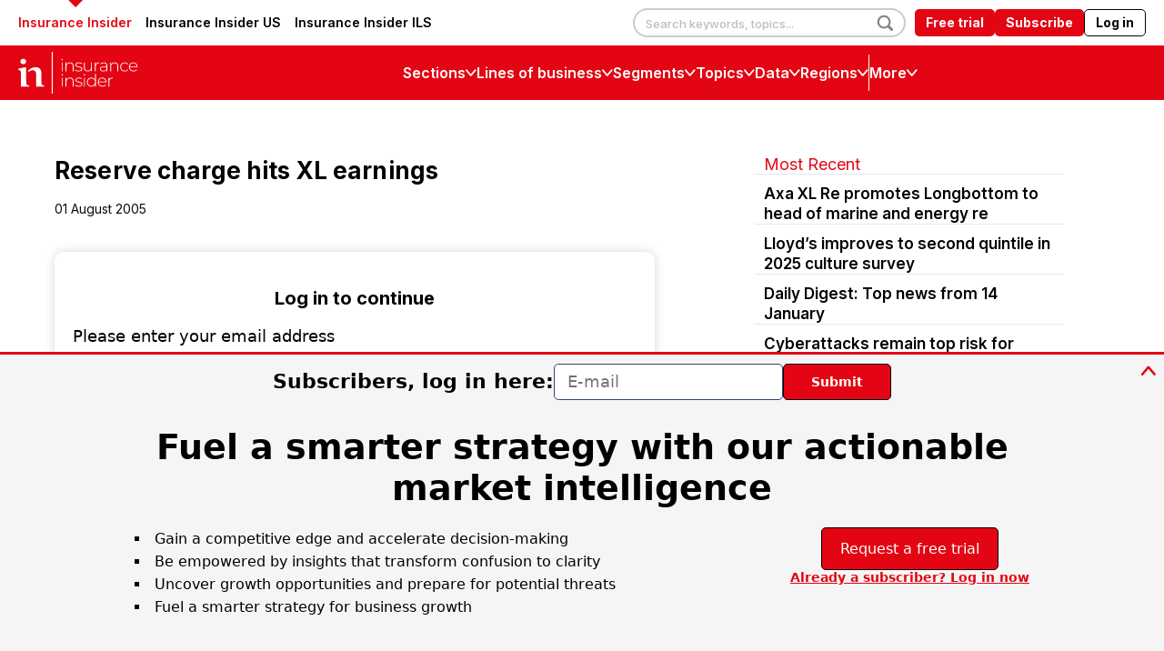

--- FILE ---
content_type: text/html;charset=UTF-8
request_url: https://www.insuranceinsider.com/article/2876fhy9ajjsuvq6pqs1q/reserve-charge-hits-xl-earnings?zephr_sso_ott=Ezn4wt
body_size: 56481
content:
<!doctype html>
<html class="ArticlePage" lang="en">
<head>
    <meta charset="UTF-8"><meta name="seo-suffix" content="| Insurance Insider"><style data-cssvarsponyfill="true">
        :root {
--primaryColor1: #e30513;
--primaryColor2: #e30513;

--primaryTextColor: #000000;
--secondaryTextColor: #090b17;
--breakingColor: #e30513;

--secondaryColor1: #858585;
--secondaryColor2: #cccccc;
--secondaryColor3: #e6e6e6;
--secondaryColor4: #ffffff;
--secondaryColor5: #ffffff;
--secondaryColor6: #333333;

--breadcrumbsColor: #000000;

--siteBgColor: #ffffff;
--siteInverseBgColor: #000000;

--headerBgColor: #e30513;
--headerBgColorInverse: #ffffff;
--headerBorderColor: #e6e6e6;
--headerBorderColorInverse: #858585;
--headerTextColor: #000000;
--readOnlyTextColor: #b2adad;
--headerTextColorInverse: #ffffff;
--headerSearchTextColor: #ffffff;
--headerSearchBarColor: #e5e5e5;
--headerMenuBgColor: #ffffff;
--topBarBackgroundColor: #ffffff;
--headerMenuTextColor: #ffffff;
--headerTextActiveColor: #005ac6;
--headerHmbrgrMenuTextColor: #333333;
--headerHoverColor: #e94f35;

--secondaryHeaderBgColor: #ffffff;
--secondaryHeaderTextColor: #333333;

--primaryAccentColor: #07c66a;
--secondaryAccentColor: #ff9900;
--tertiaryAccentColor: #63bdff;

--primaryAccentColorHover: #e7faf1;
--secondaryAccentColorHover: #fff5e6;
--tertiaryAccentColorHover: #F0F9FF;

--footerBgColor: #000000;
--footerTextColor: #ffffff;
--footerHeadlineTextColor: #858585;

--primaryTextColorInverse: #ffffff;
--secondaryTextColorInverse: #cccccc;
--tertiaryTextColor: #2f324b;
--tertiaryTextColorInverse: #cccccc;
--filterTextColor: #2d2d2c;

--listBorderColor: #e0e0e0;
--listBorderColorExternalLink: #000000;
--gridBorderColor: #e6e6e6;

--sponsoredLabelTextColor: #ffffff;
--sponsoredLabelBGColor: #7a95ab;
--sponsoredPromoTextColor: #333333;

--buttonBgColor: #e30513;
--buttonTextColor: #ffffff;
--sponsoredButtonBgColor: #f4f6f8;
--sponsoredButtonTextColor: #565c80;
--inverseButtonBgColor: #030202;
--hamburgerButtonBgColor: #e30513;
--hamburgerButtonTextColor: #ffffff;
--tagButtonBorderColor: #c8cee5;
--tagButtonBgColor: #e4e7ea;
--tagButtonTextColor: #333333;

--breakingTextColor: #ffffff;

--sectionTextColor: #e30513;

--tabColor: #7a95ab;

--authorBylineColor: #e4212d;
--enhancementBg: #ffffff;
--tableBg: #ffffff;

--linkTextColor: #e30513;
--linkTextHoverColor: #e30513;

--primaryHeadlineFont: Inter, Helvetica, Arial, sans-serif;
--secondaryHeadlineFont: Inter, Helvetica, Arial, sans-serif;

--tertiaryHeadlineFont: Inter, Helvetica, Arial, sans-serif;

--bodyFont: Inter, Helvetica, Arial, sans-serif;

--cardsBorderColor: #cccccc;
--cardsBorderRadius: 5px;
}



@font-face {
  font-family: "Nimbus Sans Light";
  src:
  url('https://static.insuranceinsider.com/resource/00000177-2119-dec2-abff-e9bd2d670000/styleguide/assets/fonts/NimbusSanL-Reg.1554e43d4d17dca49d4674ecffd16cf6.woff2') format("woff2"),
  url('https://static.insuranceinsider.com/resource/00000177-2119-dec2-abff-e9bd2d670000/styleguide/assets/fonts/NimbusSanL-Reg.4c6c7e7c9a5161778747176cc8e346cf.woff') format("woff");
  font-weight: 100 400;
  font-style: normal;
}

@font-face {
  font-family: "Nimbus Sans Light";
  src:
    url('https://static.insuranceinsider.com/resource/00000177-2119-dec2-abff-e9bd2d670000/styleguide/assets/fonts/NimbusSanL-RegIta.74da6426e82574a73cccf653c6f61c22.woff2') format("woff2"),
    url('https://static.insuranceinsider.com/resource/00000177-2119-dec2-abff-e9bd2d670000/styleguide/assets/fonts/NimbusSanL-RegIta.1efb87d9cbc780732dff7a77b0ae3181.woff') format("woff");
  font-weight: 100 400;
  font-style: italic;
}

@font-face {
  font-family: "Nimbus Sans Light";
  src:
  url('https://static.insuranceinsider.com/resource/00000177-2119-dec2-abff-e9bd2d670000/styleguide/assets/fonts/NimbusSanL-Bol.8cf8d8befcaacf5e535a3bb4a4276639.woff2') format("woff2"),
  url('https://static.insuranceinsider.com/resource/00000177-2119-dec2-abff-e9bd2d670000/styleguide/assets/fonts/NimbusSanL-Bol.35769a5370b3ef49950ebfd1b3704f58.woff') format("woff");
  font-weight: 500 900;
  font-style: normal;
}

@font-face {
  font-family: "Nimbus Sans Light";
  src:
    url('https://static.insuranceinsider.com/resource/00000177-2119-dec2-abff-e9bd2d670000/styleguide/assets/fonts/NimbusSanL-BolIta.c05a3e06afc14049ac06283121aa69e6.woff2') format("woff2"),
    url('https://static.insuranceinsider.com/resource/00000177-2119-dec2-abff-e9bd2d670000/styleguide/assets/fonts/NimbusSanL-BolIta.05b4017fcad4e974f4bd8f09a4058fec.woff') format("woff");
  font-weight: 500 900;
  font-style: italic;
}

@font-face {
  font-family: "Arimo";
  src:
    url('https://static.insuranceinsider.com/resource/00000177-2119-dec2-abff-e9bd2d670000/styleguide/assets/fonts/Arimo-Regular.b302f15f66f33dcd1d06902985340cd2.ttf') format("ttf");
  font-weight: 400;
  font-style: normal;
}

@font-face {
  font-family: "Arimo";
  src:
    url('https://static.insuranceinsider.com/resource/00000177-2119-dec2-abff-e9bd2d670000/styleguide/assets/fonts/Arimo-Italic.53724f933925cce944b7991d79c75327.ttf') format("ttf");
  font-weight: 400;
  font-style: italic;
}

@font-face {
  font-family: "Arimo";
  src:
    url('https://static.insuranceinsider.com/resource/00000177-2119-dec2-abff-e9bd2d670000/styleguide/assets/fonts/Arimo-Medium.d2c7dccbe37efe93af9a7eaa4252c7a7.ttf') format("ttf");
  font-weight: 500;
  font-style: normal;
}

@font-face {
  font-family: "Arimo";
  src:
    url('https://static.insuranceinsider.com/resource/00000177-2119-dec2-abff-e9bd2d670000/styleguide/assets/fonts/Arimo-MediumItalic.d670488be14d31b5e629d5531700058a.ttf') format("ttf");
  font-weight: 500;
  font-style: italic;
}

@font-face {
  font-family: "Arimo";
  src:
    url('https://static.insuranceinsider.com/resource/00000177-2119-dec2-abff-e9bd2d670000/styleguide/assets/fonts/Arimo-SemiBold.379ab5f0972aff633ac83b8c1670edc4.ttf') format("ttf");
  font-weight: 600;
  font-style: normal;
}

@font-face {
  font-family: "Arimo";
  src:
    url('https://static.insuranceinsider.com/resource/00000177-2119-dec2-abff-e9bd2d670000/styleguide/assets/fonts/Arimo-SemiBoldItalic.1ca9b46396babe1bd3d45f9cc4f4ab91.ttf') format("ttf");
  font-weight: 600;
  font-style: italic;
}

@font-face {
  font-family: "Arimo";
  src:
    url('https://static.insuranceinsider.com/resource/00000177-2119-dec2-abff-e9bd2d670000/styleguide/assets/fonts/Arimo-Bold.06c4e9c1e5e5cdd64ba32c64c80cfbd3.ttf') format("ttf");
  font-weight: 700;
  font-style: normal;
}

@font-face {
  font-family: "Arimo";
  src:
    url('https://static.insuranceinsider.com/resource/00000177-2119-dec2-abff-e9bd2d670000/styleguide/assets/fonts/Arimo-BoldItalic.2f60deda745263e3a02a68d4968f2a9f.ttf') format("ttf");
  font-weight: 700;
  font-style: italic;
}

@font-face {
  font-family: "Source Serif Pro";
  src:
    url('https://static.insuranceinsider.com/resource/00000177-2119-dec2-abff-e9bd2d670000/styleguide/assets/fonts/SourceSerifPro-ExtraLight.208c7a635234dee9f143a2d472b48bff.ttf') format("ttf");
  font-weight: 200;
  font-style: normal;
}

@font-face {
  font-family: "Source Serif Pro";
  src:
    url('https://static.insuranceinsider.com/resource/00000177-2119-dec2-abff-e9bd2d670000/styleguide/assets/fonts/SourceSerifPro-ExtraLightItalic.7acb95d017b15db2244124c08140c1d1.ttf') format("ttf");
  font-weight: 200;
  font-style: italic;
}

@font-face {
  font-family: "Source Serif Pro";
  src:
    url('https://static.insuranceinsider.com/resource/00000177-2119-dec2-abff-e9bd2d670000/styleguide/assets/fonts/SourceSerifPro-Light.0ee5e9c3f37ba944b746caf9bc0b77b2.ttf') format("ttf");
  font-weight: 300;
  font-style: normal;
}

@font-face {
  font-family: "Source Serif Pro";
  src:
    url('https://static.insuranceinsider.com/resource/00000177-2119-dec2-abff-e9bd2d670000/styleguide/assets/fonts/SourceSerifPro-LightItalic.a5af5b6ef0cf986b853274f14d2adb1b.ttf') format("ttf");
  font-weight: 300;
  font-style: italic;
}

@font-face {
  font-family: "Source Serif Pro";
  src:
    url('https://static.insuranceinsider.com/resource/00000177-2119-dec2-abff-e9bd2d670000/styleguide/assets/fonts/SourceSerifPro-Regular.5fd7f50778c928a6df9376f7d5277f66.ttf') format("ttf");
  font-weight: 400;
  font-style: normal;
}

@font-face {
  font-family: "Source Serif Pro";
  src:
    url('https://static.insuranceinsider.com/resource/00000177-2119-dec2-abff-e9bd2d670000/styleguide/assets/fonts/SourceSerifPro-Italic.f9413876cfe340c0d9e0a106b0de2757.ttf') format("ttf");
  font-weight: 400;
  font-style: italic;
}

@font-face {
  font-family: "Source Serif Pro";
  src:
    url('https://static.insuranceinsider.com/resource/00000177-2119-dec2-abff-e9bd2d670000/styleguide/assets/fonts/SourceSerifPro-SemiBold.00b378c6997d04a337e3106b0974eef5.ttf') format("ttf");
  font-weight: 600;
  font-style: normal;
}

@font-face {
  font-family: "Source Serif Pro";
  src:
    url('https://static.insuranceinsider.com/resource/00000177-2119-dec2-abff-e9bd2d670000/styleguide/assets/fonts/SourceSerifPro-SemiBoldItalic.054923bc037da624160b91d9b48558e4.ttf') format("ttf");
  font-weight: 600;
  font-style: italic;
}

@font-face {
  font-family: "Source Serif Pro";
  src:
    url('https://static.insuranceinsider.com/resource/00000177-2119-dec2-abff-e9bd2d670000/styleguide/assets/fonts/SourceSerifPro-Bold.6f6e56928c4049d129fcec2a01a3fcfc.ttf') format("ttf");
  font-weight: 700;
  font-style: normal;
}

@font-face {
  font-family: "Source Serif Pro";
  src:
    url('https://static.insuranceinsider.com/resource/00000177-2119-dec2-abff-e9bd2d670000/styleguide/assets/fonts/SourceSerifPro-BoldItalic.cf716155df5ce2d75bea25927e71226b.ttf') format("ttf");
  font-weight: 700;
  font-style: italic;
}

@font-face {
  font-family: "Source Serif Pro";
  src:
    url('https://static.insuranceinsider.com/resource/00000177-2119-dec2-abff-e9bd2d670000/styleguide/assets/fonts/SourceSerifPro-Black.23a5761f5b9b694afbcebd3b50630f6c.ttf') format("ttf");
  font-weight: 900;
  font-style: normal;
}

@font-face {
  font-family: "Source Serif Pro";
  src:
    url('https://static.insuranceinsider.com/resource/00000177-2119-dec2-abff-e9bd2d670000/styleguide/assets/fonts/SourceSerifPro-BlackItalic.8c4c69d6ae926590c1a91bd7f2d51f1b.ttf') format("ttf");
  font-weight: 900;
  font-style: italic;
}

    </style>

    

    <meta property="og:title" content="Reserve charge hits XL earnings">

    <meta property="og:url" content="https://www.insuranceinsider.com/article/2876fhy9ajjsuvq6pqs1q/reserve-charge-hits-xl-earnings">


    <meta property="og:description" content="As expected, Bermudian giant XL Capital last week (27 July) reported a 68 percent drop in second quarter earnings as the $191mn pre-tax reserve charge revealed earlier in the month fed through to the bottom line.">

    <meta property="og:site_name" content="Insurance Insider">



    <meta property="og:type" content="article">

    <meta property="article:published_time" content="2005-08-01T03:00:00">

    <meta property="article:modified_time" content="2021-03-16T19:37:16.812">

    <meta property="article:tag" content="News">

    <meta property="article:tag" content="August 2005/1">

    
    <meta name="twitter:card" content="summary_large_image">
    
    
    
    
    <meta name="twitter:description" content="As expected, Bermudian giant XL Capital last week (27 July) reported a 68 percent drop in second quarter earnings as the $191mn pre-tax reserve charge revealed earlier in the month fed through to the bottom line.">
    
    

    
    
    <meta name="twitter:site" content="@InsuranceInside">
    
    
    
    <meta name="twitter:title" content="Reserve charge hits XL earnings">
    


    <meta name="robots" content="noarchive">


    <link data-cssvarsponyfill="true" class="Webpack-css" rel="stylesheet" href="https://static.insuranceinsider.com/resource/00000177-2119-dec2-abff-e9bd2d670000/styleguide/All.min.e45b478582196f1e113eb21e469cfdc4.gz.css">

    

    <link rel="stylesheet" href="https://fonts.googleapis.com/css?family=Open+Sans:400,600,800">
<link rel="stylesheet" href="https://fonts.googleapis.com/css?family=Open+Sans+Condensed:300&amp;amp;display=swap">
<link rel="stylesheet" href="https://fonts.googleapis.com/css?family=Open+Sans+Condensed:700&amp;amp;display=swap">
<link rel="stylesheet" href="https://fonts.googleapis.com/css?family=Roboto+Condensed:400,300,700">
<link rel="stylesheet" href="https://fonts.googleapis.com/css?family=Roboto:400,900,700,300">
<link rel="stylesheet" href="https://fonts.googleapis.com/css?family=Oswald:300,400,700">
<style>/*.ArticlePage-articleBody .RichTextBody .Enhancement[data-align-left] .Figure, .ArticlePageSimple-content .RichTextBody .Enhancement[data-align-left] .Figure, .ArticlePageBigStory-main-content .RichTextBody .Enhancement[data-align-left] .Figure, .ArticlePage-articleBody .RichTextBody .Enhancement[data-align-left] .Quote, .ArticlePageSimple-content .RichTextBody .Enhancement[data-align-left] .Quote, .ArticlePageBigStory-main-content .RichTextBody .Enhancement[data-align-left] .Quote {
	 padding-right: 20px !important;
}
.ArticlePage-articleBody .RichTextBody .Enhancement[data-align-right] .Figure, .ArticlePageSimple-content .RichTextBody .Enhancement[data-align-right] .Figure, .ArticlePageBigStory-main-content .RichTextBody .Enhancement[data-align-right] .Figure, .ArticlePage-articleBody .RichTextBody .Enhancement[data-align-right] .Quote, .ArticlePageSimple-content .RichTextBody .Enhancement[data-align-right] .Quote, .ArticlePageBigStory-main-content .RichTextBody .Enhancement[data-align-right] .Quote {
	 padding-left: 20px !important;
}*/</style>
<style>.Page-body[data-toggle-header="hamburger-menu-v2"]:has(.Page-header[data-menu-type="mega-menu-v2"][data-wide-layout]) {
    overflow: unset !important;
}

.GiftArticle-Modal {
	z-index: 1010;
}

.Page-header[data-menu-type="mega-menu-v2"] {
    z-index: 1005;
}

.Page-header[data-menu-type="mega-menu-v2"]:not([data-wide-layout]) .MegaMenuNavigationItem-text[data-open] {
    border-width: 1px 1px 0;
}

.Page-header[data-menu-type="mega-menu-v2"]:not([data-wide-layout]) .MegaMenuNavigationItem-items[data-open] {
    border-width: 0 1px 1px;
}

.Page-header[data-menu-type="mega-menu-v2"]:not([data-header-sticky]) .Page-logIn .Navigation-items-item .NavigationLink-logIn:hover {
   filter: saturate(0.8);
}

.Page-header[data-menu-type="mega-menu-v2"]:not([data-header-sticky]) .Page-logIn .Navigation-items-item .NavigationLink-freetrial:hover {
   opacity: .8;
}</style>


    <meta name="viewport" content="width=device-width, initial-scale=1, maximum-scale=5"><title>Reserve charge hits XL earnings | Insurance Insider</title><meta name="description" content="As expected, Bermudian giant XL Capital last week (27 July) reported a 68 percent drop in second quarter earnings as the $191mn pre-tax reserve charge revealed earlier in the month fed through to the bottom line."><link rel="canonical" href="https://www.insuranceinsider.com/article/2876fhy9ajjsuvq6pqs1q/reserve-charge-hits-xl-earnings"><meta name="brightspot.contentId" content="00000177-df08-dc78-ab7f-ff6dcd03017e">
    
    <meta name="brightspot-dataLayer" content="{
  &quot;author&quot; : &quot;&quot;,
  &quot;bspId&quot; : &quot;00000177-df08-dc78-ab7f-ff6dcd03017e&quot;,
  &quot;category&quot; : &quot;&quot;,
  &quot;keywords&quot; : &quot;News - II,August 2005/1&quot;,
  &quot;pageType&quot; : null,
  &quot;publishedDate&quot; : &quot;2005-07-31T23:00:00Z&quot;,
  &quot;pageRecency&quot; : &quot;7472&quot;,
  &quot;siteName&quot; : &quot;Insurance Insider&quot;,
  &quot;sponsorship&quot; : null,
  &quot;pageTitle&quot; : null,
  &quot;pageSubHeadline&quot; : null,
  &quot;timezone&quot; : &quot;Europe/London&quot;,
  &quot;wordCount&quot; : 0
}">
    <script id="brightpot-dataLayer">
        (function () {
            var dataValue = document.head.querySelector('meta[name="brightspot-dataLayer"]').content;
            if (dataValue) {
                window.brightspotDataLayer = JSON.parse(dataValue);
            }
        })();
    </script>
<script type="application/ld+json">{"@context":"http://schema.org","@type":"Article","url":"https://www.insuranceinsider.com/article/2876fhy9ajjsuvq6pqs1q/reserve-charge-hits-xl-earnings","dateModified":"16 March 2021","datePublished":"01 August 2005","description":"As expected, Bermudian giant XL Capital last week (27 July) reported a 68 percent drop in second quarter earnings as the $191mn pre-tax reserve charge revealed earlier in the month fed through to the bottom line.","headline":"Reserve charge hits XL earnings","image":[{"@context":"http://schema.org","@type":"ImageObject","url":"https://static.insuranceinsider.com/52/31/ac33def4c13736695177615685e0/logo-on-main.svg"}],"mainEntityOfPage":{"@type":"WebPage","@id":"https://www.insuranceinsider.com/article/2876fhy9ajjsuvq6pqs1q/reserve-charge-hits-xl-earnings"},"name":"Reserve charge hits XL earnings | Insurance Insider"}</script>

    

    <!-- this will add webcomponent polyfills based on browsers. As of 04/29/21 still needed for IE11 and Safari -->
    <script src="https://static.insuranceinsider.com/resource/00000177-2119-dec2-abff-e9bd2d670000/webcomponents-loader/webcomponents-loader.c2d124ec303a329ce0922cab21ee908d.gz.js"></script>
    <script>
        /**
            For the fastest load times https://developers.google.com/speed/docs/insights/BlockingJS
            and to prevent any FOUC, as well as prevent any race conditions for browsers that also
            rely on the CSS variables polyfill, this is inlined.
        **/
        if (!window.customElements) {
            (function(){
                'use strict';var h=new function(){};var aa=new Set("annotation-xml color-profile font-face font-face-src font-face-uri font-face-format font-face-name missing-glyph".split(" "));function m(b){var a=aa.has(b);b=/^[a-z][.0-9_a-z]*-[\-.0-9_a-z]*$/.test(b);return!a&&b}function n(b){var a=b.isConnected;if(void 0!==a)return a;for(;b&&!(b.__CE_isImportDocument||b instanceof Document);)b=b.parentNode||(window.ShadowRoot&&b instanceof ShadowRoot?b.host:void 0);return!(!b||!(b.__CE_isImportDocument||b instanceof Document))}
                function p(b,a){for(;a&&a!==b&&!a.nextSibling;)a=a.parentNode;return a&&a!==b?a.nextSibling:null}
                function t(b,a,c){c=c?c:new Set;for(var d=b;d;){if(d.nodeType===Node.ELEMENT_NODE){var e=d;a(e);var f=e.localName;if("link"===f&&"import"===e.getAttribute("rel")){d=e.import;if(d instanceof Node&&!c.has(d))for(c.add(d),d=d.firstChild;d;d=d.nextSibling)t(d,a,c);d=p(b,e);continue}else if("template"===f){d=p(b,e);continue}if(e=e.__CE_shadowRoot)for(e=e.firstChild;e;e=e.nextSibling)t(e,a,c)}d=d.firstChild?d.firstChild:p(b,d)}}function u(b,a,c){b[a]=c};function v(){this.a=new Map;this.s=new Map;this.f=[];this.b=!1}function ba(b,a,c){b.a.set(a,c);b.s.set(c.constructor,c)}function w(b,a){b.b=!0;b.f.push(a)}function x(b,a){b.b&&t(a,function(a){return y(b,a)})}function y(b,a){if(b.b&&!a.__CE_patched){a.__CE_patched=!0;for(var c=0;c<b.f.length;c++)b.f[c](a)}}function z(b,a){var c=[];t(a,function(b){return c.push(b)});for(a=0;a<c.length;a++){var d=c[a];1===d.__CE_state?b.connectedCallback(d):A(b,d)}}
                function B(b,a){var c=[];t(a,function(b){return c.push(b)});for(a=0;a<c.length;a++){var d=c[a];1===d.__CE_state&&b.disconnectedCallback(d)}}
                function C(b,a,c){c=c?c:{};var d=c.w||new Set,e=c.i||function(a){return A(b,a)},f=[];t(a,function(a){if("link"===a.localName&&"import"===a.getAttribute("rel")){var c=a.import;c instanceof Node&&(c.__CE_isImportDocument=!0,c.__CE_hasRegistry=!0);c&&"complete"===c.readyState?c.__CE_documentLoadHandled=!0:a.addEventListener("load",function(){var c=a.import;if(!c.__CE_documentLoadHandled){c.__CE_documentLoadHandled=!0;var f=new Set(d);f.delete(c);C(b,c,{w:f,i:e})}})}else f.push(a)},d);if(b.b)for(a=0;a<
                f.length;a++)y(b,f[a]);for(a=0;a<f.length;a++)e(f[a])}
                function A(b,a){if(void 0===a.__CE_state){var c=a.ownerDocument;if(c.defaultView||c.__CE_isImportDocument&&c.__CE_hasRegistry)if(c=b.a.get(a.localName)){c.constructionStack.push(a);var d=c.constructor;try{try{if(new d!==a)throw Error("The custom element constructor did not produce the element being upgraded.");}finally{c.constructionStack.pop()}}catch(r){throw a.__CE_state=2,r;}a.__CE_state=1;a.__CE_definition=c;if(c.attributeChangedCallback)for(c=c.observedAttributes,d=0;d<c.length;d++){var e=c[d],
                        f=a.getAttribute(e);null!==f&&b.attributeChangedCallback(a,e,null,f,null)}n(a)&&b.connectedCallback(a)}}}v.prototype.connectedCallback=function(b){var a=b.__CE_definition;a.connectedCallback&&a.connectedCallback.call(b)};v.prototype.disconnectedCallback=function(b){var a=b.__CE_definition;a.disconnectedCallback&&a.disconnectedCallback.call(b)};
                v.prototype.attributeChangedCallback=function(b,a,c,d,e){var f=b.__CE_definition;f.attributeChangedCallback&&-1<f.observedAttributes.indexOf(a)&&f.attributeChangedCallback.call(b,a,c,d,e)};function D(b,a){this.c=b;this.a=a;this.b=void 0;C(this.c,this.a);"loading"===this.a.readyState&&(this.b=new MutationObserver(this.f.bind(this)),this.b.observe(this.a,{childList:!0,subtree:!0}))}function E(b){b.b&&b.b.disconnect()}D.prototype.f=function(b){var a=this.a.readyState;"interactive"!==a&&"complete"!==a||E(this);for(a=0;a<b.length;a++)for(var c=b[a].addedNodes,d=0;d<c.length;d++)C(this.c,c[d])};function ca(){var b=this;this.b=this.a=void 0;this.f=new Promise(function(a){b.b=a;b.a&&a(b.a)})}function F(b){if(b.a)throw Error("Already resolved.");b.a=void 0;b.b&&b.b(void 0)};function G(b){this.j=!1;this.c=b;this.o=new Map;this.l=function(b){return b()};this.g=!1;this.m=[];this.u=new D(b,document)}
                G.prototype.define=function(b,a){var c=this;if(!(a instanceof Function))throw new TypeError("Custom element constructors must be functions.");if(!m(b))throw new SyntaxError("The element name '"+b+"' is not valid.");if(this.c.a.get(b))throw Error("A custom element with name '"+b+"' has already been defined.");if(this.j)throw Error("A custom element is already being defined.");this.j=!0;var d,e,f,r,k;try{var g=function(b){var a=l[b];if(void 0!==a&&!(a instanceof Function))throw Error("The '"+b+"' callback must be a function.");
                    return a},l=a.prototype;if(!(l instanceof Object))throw new TypeError("The custom element constructor's prototype is not an object.");d=g("connectedCallback");e=g("disconnectedCallback");f=g("adoptedCallback");r=g("attributeChangedCallback");k=a.observedAttributes||[]}catch(q){return}finally{this.j=!1}a={localName:b,constructor:a,connectedCallback:d,disconnectedCallback:e,adoptedCallback:f,attributeChangedCallback:r,observedAttributes:k,constructionStack:[]};ba(this.c,b,a);this.m.push(a);this.g||
                (this.g=!0,this.l(function(){return da(c)}))};G.prototype.i=function(b){C(this.c,b)};function da(b){if(!1!==b.g){b.g=!1;for(var a=b.m,c=[],d=new Map,e=0;e<a.length;e++)d.set(a[e].localName,[]);C(b.c,document,{i:function(a){if(void 0===a.__CE_state){var e=a.localName,f=d.get(e);f?f.push(a):b.c.a.get(e)&&c.push(a)}}});for(e=0;e<c.length;e++)A(b.c,c[e]);for(;0<a.length;){for(var f=a.shift(),e=f.localName,f=d.get(f.localName),r=0;r<f.length;r++)A(b.c,f[r]);(e=b.o.get(e))&&F(e)}}}
                G.prototype.get=function(b){if(b=this.c.a.get(b))return b.constructor};G.prototype.whenDefined=function(b){if(!m(b))return Promise.reject(new SyntaxError("'"+b+"' is not a valid custom element name."));var a=this.o.get(b);if(a)return a.f;a=new ca;this.o.set(b,a);this.c.a.get(b)&&!this.m.some(function(a){return a.localName===b})&&F(a);return a.f};G.prototype.v=function(b){E(this.u);var a=this.l;this.l=function(c){return b(function(){return a(c)})}};window.CustomElementRegistry=G;
                G.prototype.define=G.prototype.define;G.prototype.upgrade=G.prototype.i;G.prototype.get=G.prototype.get;G.prototype.whenDefined=G.prototype.whenDefined;G.prototype.polyfillWrapFlushCallback=G.prototype.v;var H=window.Document.prototype.createElement,ea=window.Document.prototype.createElementNS,fa=window.Document.prototype.importNode,ga=window.Document.prototype.prepend,ha=window.Document.prototype.append,ia=window.DocumentFragment.prototype.prepend,ja=window.DocumentFragment.prototype.append,I=window.Node.prototype.cloneNode,J=window.Node.prototype.appendChild,K=window.Node.prototype.insertBefore,L=window.Node.prototype.removeChild,M=window.Node.prototype.replaceChild,N=Object.getOwnPropertyDescriptor(window.Node.prototype,
                        "textContent"),O=window.Element.prototype.attachShadow,P=Object.getOwnPropertyDescriptor(window.Element.prototype,"innerHTML"),Q=window.Element.prototype.getAttribute,R=window.Element.prototype.setAttribute,S=window.Element.prototype.removeAttribute,T=window.Element.prototype.getAttributeNS,U=window.Element.prototype.setAttributeNS,ka=window.Element.prototype.removeAttributeNS,la=window.Element.prototype.insertAdjacentElement,ma=window.Element.prototype.insertAdjacentHTML,na=window.Element.prototype.prepend,
                        oa=window.Element.prototype.append,V=window.Element.prototype.before,pa=window.Element.prototype.after,qa=window.Element.prototype.replaceWith,ra=window.Element.prototype.remove,sa=window.HTMLElement,W=Object.getOwnPropertyDescriptor(window.HTMLElement.prototype,"innerHTML"),ta=window.HTMLElement.prototype.insertAdjacentElement,ua=window.HTMLElement.prototype.insertAdjacentHTML;function va(){var b=X;window.HTMLElement=function(){function a(){var a=this.constructor,d=b.s.get(a);if(!d)throw Error("The custom element being constructed was not registered with `customElements`.");var e=d.constructionStack;if(!e.length)return e=H.call(document,d.localName),Object.setPrototypeOf(e,a.prototype),e.__CE_state=1,e.__CE_definition=d,y(b,e),e;var d=e.length-1,f=e[d];if(f===h)throw Error("The HTMLElement constructor was either called reentrantly for this constructor or called multiple times.");
                    e[d]=h;Object.setPrototypeOf(f,a.prototype);y(b,f);return f}a.prototype=sa.prototype;return a}()};function Y(b,a,c){function d(a){return function(c){for(var e=[],d=0;d<arguments.length;++d)e[d-0]=arguments[d];for(var d=[],f=[],l=0;l<e.length;l++){var q=e[l];q instanceof Element&&n(q)&&f.push(q);if(q instanceof DocumentFragment)for(q=q.firstChild;q;q=q.nextSibling)d.push(q);else d.push(q)}a.apply(this,e);for(e=0;e<f.length;e++)B(b,f[e]);if(n(this))for(e=0;e<d.length;e++)f=d[e],f instanceof Element&&z(b,f)}}c.h&&(a.prepend=d(c.h));c.append&&(a.append=d(c.append))};function wa(){var b=X;u(Document.prototype,"createElement",function(a){if(this.__CE_hasRegistry){var c=b.a.get(a);if(c)return new c.constructor}a=H.call(this,a);y(b,a);return a});u(Document.prototype,"importNode",function(a,c){a=fa.call(this,a,c);this.__CE_hasRegistry?C(b,a):x(b,a);return a});u(Document.prototype,"createElementNS",function(a,c){if(this.__CE_hasRegistry&&(null===a||"http://www.w3.org/1999/xhtml"===a)){var d=b.a.get(c);if(d)return new d.constructor}a=ea.call(this,a,c);y(b,a);return a});
                    Y(b,Document.prototype,{h:ga,append:ha})};function xa(){var b=X;function a(a,d){Object.defineProperty(a,"textContent",{enumerable:d.enumerable,configurable:!0,get:d.get,set:function(a){if(this.nodeType===Node.TEXT_NODE)d.set.call(this,a);else{var e=void 0;if(this.firstChild){var c=this.childNodes,k=c.length;if(0<k&&n(this))for(var e=Array(k),g=0;g<k;g++)e[g]=c[g]}d.set.call(this,a);if(e)for(a=0;a<e.length;a++)B(b,e[a])}}})}u(Node.prototype,"insertBefore",function(a,d){if(a instanceof DocumentFragment){var e=Array.prototype.slice.apply(a.childNodes);
                    a=K.call(this,a,d);if(n(this))for(d=0;d<e.length;d++)z(b,e[d]);return a}e=n(a);d=K.call(this,a,d);e&&B(b,a);n(this)&&z(b,a);return d});u(Node.prototype,"appendChild",function(a){if(a instanceof DocumentFragment){var c=Array.prototype.slice.apply(a.childNodes);a=J.call(this,a);if(n(this))for(var e=0;e<c.length;e++)z(b,c[e]);return a}c=n(a);e=J.call(this,a);c&&B(b,a);n(this)&&z(b,a);return e});u(Node.prototype,"cloneNode",function(a){a=I.call(this,a);this.ownerDocument.__CE_hasRegistry?C(b,a):x(b,a);
                    return a});u(Node.prototype,"removeChild",function(a){var c=n(a),e=L.call(this,a);c&&B(b,a);return e});u(Node.prototype,"replaceChild",function(a,d){if(a instanceof DocumentFragment){var e=Array.prototype.slice.apply(a.childNodes);a=M.call(this,a,d);if(n(this))for(B(b,d),d=0;d<e.length;d++)z(b,e[d]);return a}var e=n(a),f=M.call(this,a,d),c=n(this);c&&B(b,d);e&&B(b,a);c&&z(b,a);return f});N&&N.get?a(Node.prototype,N):w(b,function(b){a(b,{enumerable:!0,configurable:!0,get:function(){for(var a=[],b=
                            0;b<this.childNodes.length;b++)a.push(this.childNodes[b].textContent);return a.join("")},set:function(a){for(;this.firstChild;)L.call(this,this.firstChild);J.call(this,document.createTextNode(a))}})})};function ya(b){var a=Element.prototype;function c(a){return function(e){for(var c=[],d=0;d<arguments.length;++d)c[d-0]=arguments[d];for(var d=[],k=[],g=0;g<c.length;g++){var l=c[g];l instanceof Element&&n(l)&&k.push(l);if(l instanceof DocumentFragment)for(l=l.firstChild;l;l=l.nextSibling)d.push(l);else d.push(l)}a.apply(this,c);for(c=0;c<k.length;c++)B(b,k[c]);if(n(this))for(c=0;c<d.length;c++)k=d[c],k instanceof Element&&z(b,k)}}V&&(a.before=c(V));V&&(a.after=c(pa));qa&&u(a,"replaceWith",function(a){for(var e=
                        [],c=0;c<arguments.length;++c)e[c-0]=arguments[c];for(var c=[],d=[],k=0;k<e.length;k++){var g=e[k];g instanceof Element&&n(g)&&d.push(g);if(g instanceof DocumentFragment)for(g=g.firstChild;g;g=g.nextSibling)c.push(g);else c.push(g)}k=n(this);qa.apply(this,e);for(e=0;e<d.length;e++)B(b,d[e]);if(k)for(B(b,this),e=0;e<c.length;e++)d=c[e],d instanceof Element&&z(b,d)});ra&&u(a,"remove",function(){var a=n(this);ra.call(this);a&&B(b,this)})};function za(){var b=X;function a(a,c){Object.defineProperty(a,"innerHTML",{enumerable:c.enumerable,configurable:!0,get:c.get,set:function(a){var e=this,d=void 0;n(this)&&(d=[],t(this,function(a){a!==e&&d.push(a)}));c.set.call(this,a);if(d)for(var f=0;f<d.length;f++){var r=d[f];1===r.__CE_state&&b.disconnectedCallback(r)}this.ownerDocument.__CE_hasRegistry?C(b,this):x(b,this);return a}})}function c(a,c){u(a,"insertAdjacentElement",function(a,e){var d=n(e);a=c.call(this,a,e);d&&B(b,e);n(a)&&z(b,e);
                    return a})}function d(a,c){function e(a,e){for(var c=[];a!==e;a=a.nextSibling)c.push(a);for(e=0;e<c.length;e++)C(b,c[e])}u(a,"insertAdjacentHTML",function(a,b){a=a.toLowerCase();if("beforebegin"===a){var d=this.previousSibling;c.call(this,a,b);e(d||this.parentNode.firstChild,this)}else if("afterbegin"===a)d=this.firstChild,c.call(this,a,b),e(this.firstChild,d);else if("beforeend"===a)d=this.lastChild,c.call(this,a,b),e(d||this.firstChild,null);else if("afterend"===a)d=this.nextSibling,c.call(this,
                        a,b),e(this.nextSibling,d);else throw new SyntaxError("The value provided ("+String(a)+") is not one of 'beforebegin', 'afterbegin', 'beforeend', or 'afterend'.");})}O&&u(Element.prototype,"attachShadow",function(a){return this.__CE_shadowRoot=a=O.call(this,a)});P&&P.get?a(Element.prototype,P):W&&W.get?a(HTMLElement.prototype,W):w(b,function(b){a(b,{enumerable:!0,configurable:!0,get:function(){return I.call(this,!0).innerHTML},set:function(a){var b="template"===this.localName,e=b?this.content:this,
                            c=H.call(document,this.localName);for(c.innerHTML=a;0<e.childNodes.length;)L.call(e,e.childNodes[0]);for(a=b?c.content:c;0<a.childNodes.length;)J.call(e,a.childNodes[0])}})});u(Element.prototype,"setAttribute",function(a,c){if(1!==this.__CE_state)return R.call(this,a,c);var e=Q.call(this,a);R.call(this,a,c);c=Q.call(this,a);b.attributeChangedCallback(this,a,e,c,null)});u(Element.prototype,"setAttributeNS",function(a,c,d){if(1!==this.__CE_state)return U.call(this,a,c,d);var e=T.call(this,a,c);U.call(this,
                        a,c,d);d=T.call(this,a,c);b.attributeChangedCallback(this,c,e,d,a)});u(Element.prototype,"removeAttribute",function(a){if(1!==this.__CE_state)return S.call(this,a);var c=Q.call(this,a);S.call(this,a);null!==c&&b.attributeChangedCallback(this,a,c,null,null)});u(Element.prototype,"removeAttributeNS",function(a,c){if(1!==this.__CE_state)return ka.call(this,a,c);var d=T.call(this,a,c);ka.call(this,a,c);var e=T.call(this,a,c);d!==e&&b.attributeChangedCallback(this,c,d,e,a)});ta?c(HTMLElement.prototype,
                        ta):la?c(Element.prototype,la):console.warn("Custom Elements: `Element#insertAdjacentElement` was not patched.");ua?d(HTMLElement.prototype,ua):ma?d(Element.prototype,ma):console.warn("Custom Elements: `Element#insertAdjacentHTML` was not patched.");Y(b,Element.prototype,{h:na,append:oa});ya(b)};/*

                Copyright (c) 2016 The Polymer Project Authors. All rights reserved.
                This code may only be used under the BSD style license found at http://polymer.github.io/LICENSE.txt
                The complete set of authors may be found at http://polymer.github.io/AUTHORS.txt
                The complete set of contributors may be found at http://polymer.github.io/CONTRIBUTORS.txt
                Code distributed by Google as part of the polymer project is also
                subject to an additional IP rights grant found at http://polymer.github.io/PATENTS.txt
                */
                var Z=window.customElements;if(!Z||Z.forcePolyfill||"function"!=typeof Z.define||"function"!=typeof Z.get){var X=new v;va();wa();Y(X,DocumentFragment.prototype,{h:ia,append:ja});xa();za();document.__CE_hasRegistry=!0;var customElements=new G(X);Object.defineProperty(window,"customElements",{configurable:!0,enumerable:!0,value:customElements})};
            }).call(self);
        }

        /**
            This allows us to load the IE polyfills via feature detection so that they do not load
            needlessly in the browsers that do not need them. It also ensures they are loaded
            non async so that they load before the rest of our JS.
        */
        var head = document.getElementsByTagName('head')[0];
        if (!window.CSS || !window.CSS.supports || !window.CSS.supports('--fake-var', 0)) {
            var script = document.createElement('script');
            script.setAttribute('src', "/styleguide/util/IEPolyfills.js");
            script.setAttribute('type', 'text/javascript');
            script.async = false;
            head.appendChild(script);
        }
    </script>
    
    <script src="https://static.insuranceinsider.com/resource/00000177-2119-dec2-abff-e9bd2d670000/styleguide/All.min.80e59b8a72d0efde2b411ce92170d6da.gz.js" async></script>

    <!-- Google Tag Manager --><meta name="gtm-dataLayer" content="{
  &quot;content_author&quot; : &quot;&quot;,
  &quot;content_id&quot; : &quot;00000177-df08-dc78-ab7f-ff6dcd03017e&quot;,
  &quot;category_name&quot; : null,
  &quot;gtmKeywords&quot; : &quot;News - II,August 2005/1&quot;,
  &quot;page_type&quot; : &quot;article&quot;,
  &quot;content_publication_date&quot; : &quot;2005-07-31T23:00:00Z&quot;,
  &quot;article_recency&quot; : &quot;7472&quot;,
  &quot;gtmSiteName&quot; : &quot;Insurance Insider&quot;,
  &quot;gtmSponsorship&quot; : null,
  &quot;content_title&quot; : &quot;Reserve charge hits XL earnings&quot;,
  &quot;sub_headline&quot; : null,
  &quot;gtmTimezone&quot; : &quot;Europe/London&quot;,
  &quot;article_length&quot; : 246
}"><script>
    (function () {
        var dataValue = document.head.querySelector('meta[name="gtm-dataLayer"]').content;
        if (dataValue) {
            window.dataLayer = window.dataLayer || [];
            window.dataLayer.push(JSON.parse(dataValue));
        }
    })();
</script>

<script>
    (function(w,d,s,l,i){w[l]=w[l]||[];w[l].push({'gtm.start': new Date().getTime(),event:'gtm.js'});var f=d.getElementsByTagName(s)[0],j=d.createElement(s),dl=l!='dataLayer'?'&l='+l:'';j.async=true;j.src='https://www.googletagmanager.com/gtm.js?id='+i+dl;f.parentNode.insertBefore(j,f);})(window,document,'script','dataLayer','GTM-T6KMCZ4');
</script>

<script>window.euromoney = window.euromoney || {}; window.euromoney.dataLayer = {"timeout":30000,"isGaEnabled":true}</script>
<!-- End Google Tag Manager -->
<script src="https://imagesrv.adition.com/js/aut.js"></script>
<script src="https://imagesrv.adition.com/js/srp.js"></script>
<script>
    var adition = adition || {};
    adition.srq = adition.srq || [];
</script>
<script></script>
<!-- Start cookieyes banner --> 
<script id="cookieyes" type="text/javascript" src="https://cdn-cookieyes.com/client_data/104e3f153616ad76bc43c88c/script.js">
</script>
<!-- End cookieyes banner -->
<script src="https://nlcdn.insuranceinsider.com/newsletter-widgets/widgets.common-emailprefs.js"></script>
<script></script>
<!-- Start VWO Async SmartCode -->
<link rel="preconnect" href="https://dev.visualwebsiteoptimizer.com">
<script type="text/javascript" id="vwoCode">
window._vwo_code || (function() {
var account_id=878707,
version=2.1,
settings_tolerance=2000,
hide_element='body',
hide_element_style = 'opacity:0 !important;filter:alpha(opacity=0) !important;background:none !important',
/* DO NOT EDIT BELOW THIS LINE */
f=false,w=window,d=document,v=d.querySelector('#vwoCode'),cK='_vwo_'+account_id+'_settings',cc={};try{var c=JSON.parse(localStorage.getItem('_vwo_'+account_id+'_config'));cc=c&&typeof c==='object'?c:{}}catch(e){}var stT=cc.stT==='session'?w.sessionStorage:w.localStorage;code={use_existing_jquery:function(){return typeof use_existing_jquery!=='undefined'?use_existing_jquery:undefined},library_tolerance:function(){return typeof library_tolerance!=='undefined'?library_tolerance:undefined},settings_tolerance:function(){return cc.sT||settings_tolerance},hide_element_style:function(){return'{'+(cc.hES||hide_element_style)+'}'},hide_element:function(){if(performance.getEntriesByName('first-contentful-paint')[0]){return''}return typeof cc.hE==='string'?cc.hE:hide_element},getVersion:function(){return version},finish:function(e){if(!f){f=true;var t=d.getElementById('_vis_opt_path_hides');if(t)t.parentNode.removeChild(t);if(e)(new Image).src='https://dev.visualwebsiteoptimizer.com/ee.gif?a='+account_id+e}},finished:function(){return f},addScript:function(e){var t=d.createElement('script');t.type='text/javascript';if(e.src){t.src=e.src}else{t.text=e.text}d.getElementsByTagName('head')[0].appendChild(t)},load:function(e,t){var i=this.getSettings(),n=d.createElement('script'),r=this;t=t||{};if(i){n.textContent=i;d.getElementsByTagName('head')[0].appendChild(n);if(!w.VWO||VWO.caE){stT.removeItem(cK);r.load(e)}}else{var o=new XMLHttpRequest;o.open('GET',e,true);o.withCredentials=!t.dSC;o.responseType=t.responseType||'text';o.onload=function(){if(t.onloadCb){return t.onloadCb(o,e)}if(o.status===200){_vwo_code.addScript({text:o.responseText})}else{_vwo_code.finish('&e=loading_failure:'+e)}};o.onerror=function(){if(t.onerrorCb){return t.onerrorCb(e)}_vwo_code.finish('&e=loading_failure:'+e)};o.send()}},getSettings:function(){try{var e=stT.getItem(cK);if(!e){return}e=JSON.parse(e);if(Date.now()>e.e){stT.removeItem(cK);return}return e.s}catch(e){return}},init:function(){if(d.URL.indexOf('__vwo_disable__')>-1)return;var e=this.settings_tolerance();w._vwo_settings_timer=setTimeout(function(){_vwo_code.finish();stT.removeItem(cK)},e);var t;if(this.hide_element()!=='body'){t=d.createElement('style');var i=this.hide_element(),n=i?i+this.hide_element_style():'',r=d.getElementsByTagName('head')[0];t.setAttribute('id','_vis_opt_path_hides');v&&t.setAttribute('nonce',v.nonce);t.setAttribute('type','text/css');if(t.styleSheet)t.styleSheet.cssText=n;else t.appendChild(d.createTextNode(n));r.appendChild(t)}else{t=d.getElementsByTagName('head')[0];var n=d.createElement('div');n.style.cssText='z-index: 2147483647 !important;position: fixed !important;left: 0 !important;top: 0 !important;width: 100% !important;height: 100% !important;background: white !important;';n.setAttribute('id','_vis_opt_path_hides');n.classList.add('_vis_hide_layer');t.parentNode.insertBefore(n,t.nextSibling)}var o='https://dev.visualwebsiteoptimizer.com/j.php?a='+account_id+'&u='+encodeURIComponent(d.URL)+'&vn='+version;if(w.location.search.indexOf('_vwo_xhr')!==-1){this.addScript({src:o})}else{this.load(o+'&x=true')}}};w._vwo_code=code;code.init();})();
</script>
<!-- End VWO Async SmartCode -->
<script></script>
<!-- Start of HubSpot Embed Code -->
<script type="text/javascript" id="hs-script-loader" async defer src="//js.hs-scripts.com/49587602.js"></script>
<!-- End of HubSpot Embed Code -->
<script src="https://mi-platform-widgets.insiderdigital.net/widgets/FollowedTags.js"></script>


    <script>
        var link = document.createElement('link');
        link.setAttribute('href', 'https://fonts.googleapis.com/css2?family=Inter:ital,wght@0,300;0,400;0,700;0,900;1,300&family=Inter:wght@300;400;700;900&family=Inter:wght@600&family=Inter:wght@300;400;500;600;700;900&display=swap');
        var relList = link.relList;

        if (relList && relList.supports('preload')) {
            link.setAttribute('as', 'style');
            link.setAttribute('rel', 'preload');
            link.setAttribute('onload', 'this.rel="stylesheet"');
            link.setAttribute('crossorigin', 'anonymous');
        } else {
            link.setAttribute('rel', 'stylesheet');
        }

        head.appendChild(link);
    </script>
</head>


<body class="Page-body" data-pr-state="586">
<!-- Putting icons here, so we don't have to include in a bunch of -body hbs's -->
<svg xmlns="http://www.w3.org/2000/svg" style="display:none" id="iconsMap">
  <symbol id="icon-right-arrow-white" viewbox="0 0 20 20" fill="none">
    <path d="M19.9902 9.60038C19.9887 9.0494 19.7418 8.52533 19.3118 8.16038L9.99599 0.289176C9.49581 -0.1039 8.76118 -0.0460033 8.33448 0.42012C7.90777 0.886244 7.94234 1.59308 8.41265 2.01878L15.6102 8.09878C15.6748 8.15382 15.6973 8.24144 15.6668 8.31903C15.6363 8.39661 15.559 8.44807 15.4727 8.44838H1.21099C0.548245 8.44838 0.0109863 8.96414 0.0109863 9.60038C0.0109863 10.2366 0.548245 10.7524 1.21099 10.7524H15.4702C15.5565 10.7532 15.6334 10.8048 15.6639 10.8824C15.6943 10.9599 15.672 11.0475 15.6077 11.1028L8.41015 17.1828C8.06733 17.4486 7.90386 17.8734 7.98435 18.2894C8.06485 18.7053 8.37635 19.0454 8.79575 19.1753C9.21516 19.3052 9.67498 19.204 9.99349 18.9116L19.311 11.0404C19.7414 10.6757 19.9887 10.1515 19.9902 9.60038Z" fill="white" />
  </symbol>

  <symbol id="icon-quote" width="80" height="70" viewbox="0 0 80 70">
    <path d="M7.5 70.5L27.5 70.5C31.5625 70.5 35 67.0625 35 63L35 43C35 38.9375 31.5625 35.5 27.5 35.5L15 35.5L15 25.5C15 20.0313 19.5312 15.5 25 15.5L26.25 15.5C28.2812 15.5 30 13.7813 30 11.75L30 4.25C30 2.21875 28.2812 0.500005 26.25 0.500005L25 0.500005C11.25 0.500006 -5.13609e-06 11.75 -3.93402e-06 25.5L-6.55671e-07 63C-3.00516e-07 67.0625 3.4375 70.5 7.5 70.5ZM52.5 70.5L72.5 70.5C76.5625 70.5 80 67.0625 80 63L80 43C80 38.9375 76.5625 35.5 72.5 35.5L60 35.5L60 25.5C60 20.0313 64.5312 15.5 70 15.5L71.25 15.5C73.2812 15.5 75 13.7813 75 11.75L75 4.25C75 2.21875 73.2812 0.500001 71.25 0.500001L70 0.500001C56.25 0.500002 45 11.75 45 25.5L45 63C45 67.0625 48.4375 70.5 52.5 70.5Z" fill="white" />
  </symbol>

  <symbol id="icon-quote-small" width="26" height="24" viewbox="0 0 26 24">
    <path d="M2.4375 23.375L8.9375 23.375C10.2578 23.375 11.375 22.2578 11.375 20.9375L11.375 14.4375C11.375 13.1172 10.2578 12 8.9375 12L4.875 12L4.875 8.75C4.875 6.97266 6.34766 5.5 8.125 5.5L8.53125 5.5C9.19141 5.5 9.75 4.94141 9.75 4.28125L9.75 1.84375C9.75 1.1836 9.19141 0.625001 8.53125 0.625002L8.125 0.625002C3.65625 0.625002 2.14547e-06 4.28125 2.53614e-06 8.75L3.6016e-06 20.9375C3.71703e-06 22.2578 1.11719 23.375 2.4375 23.375ZM17.0625 23.375L23.5625 23.375C24.8828 23.375 26 22.2578 26 20.9375L26 14.4375C26 13.1172 24.8828 12 23.5625 12L19.5 12L19.5 8.75C19.5 6.97266 20.9727 5.5 22.75 5.5L23.1562 5.5C23.8164 5.5 24.375 4.94141 24.375 4.28125L24.375 1.84375C24.375 1.18359 23.8164 0.625 23.1562 0.625L22.75 0.625C18.2812 0.625001 14.625 4.28125 14.625 8.75L14.625 20.9375C14.625 22.2578 15.7422 23.375 17.0625 23.375Z" />
  </symbol>

  <symbol id="icon-arrow-right2" width="15" height="10" viewbox="0 0 150 100" xmlns="http://www.w3.org/2000/svg">
    <line x1="0" y1="50" x2="130" y2="50" stroke-width="20" stroke="currentColor" />
    <polyline points="100,10 130,50 100,90" stroke-width="20" stroke="currentColor" fill="transparent" />
  </symbol>

  <symbol id="chevron-down-2" xmlns="http://www.w3.org/2000/svg" width="7" height="4" viewbox="0 0 7 4">
    <path d="M3.332 4.04L0 0h6.664z" fill="#BBBDBF" fill-rule="evenodd" />
  </symbol>

  <symbol id="mono-icon-facebook" viewbox="0 0 10 19">
    <path fill-rule="evenodd" d="M2.707 18.25V10.2H0V7h2.707V4.469c0-1.336.375-2.373 1.125-3.112C4.582.62 5.578.25 6.82.25c1.008 0 1.828.047 2.461.14v2.848H7.594c-.633 0-1.067.14-1.301.422-.188.235-.281.61-.281 1.125V7H9l-.422 3.2H6.012v8.05H2.707z" />
  </symbol>

  <symbol id="mono-icon-gift" viewbox="0 0 24 24">
      <path d="M5 13.04H4.5V13.54V19.04C4.5 20.1599 5.38011 21.04 6.5 21.04H11H11.5V20.54V13.54V13.04H12.5V13.54V20.54V21.04H13H17.5C18.5818 21.04 19.5 20.1667 19.5 19.04V13.54V13.04H19C19.7972 13.04 20.5 12.3888 20.5 11.54V9.54004C20.5 8.73265 19.8074 8.04004 19 8.04004H18.4072C18.4659 7.80639 18.5 7.55729 18.5 7.29004C18.5 5.5139 17.0261 4.04004 15.25 4.04004H15.1562C13.9751 4.04004 12.9052 4.66876 12.3172 5.69584L11.9912 6.25276L11.6492 5.69181C11.0607 4.66712 9.9921 4.04004 8.8125 4.04004H8.75C6.93892 4.04004 5.5 5.5176 5.5 7.29004C5.5 7.55247 5.52576 7.80161 5.57807 8.04004H5C4.15127 8.04004 3.5 8.74284 3.5 9.54004V11.54C3.5 12.3787 4.16136 13.04 5 13.04ZM8.8125 6.54004C9.08803 6.54004 9.34058 6.68236 9.50973 6.95519L10.1533 8.04004H8.75C8.30739 8.04004 8 7.73265 8 7.29004C8 6.87045 8.31555 6.54004 8.75 6.54004H8.8125ZM15.1562 6.54004H15.25C15.6614 6.54004 16 6.87868 16 7.29004C16 7.72448 15.6696 8.04004 15.25 8.04004H13.8155L14.459 6.95521C14.6282 6.68237 14.8807 6.54004 15.1562 6.54004Z" />
  </symbol>

  <symbol id="mono-icon-instagram" viewbox="0 0 17 17">
    <g>
      <path fill-rule="evenodd" d="M8.281 4.207c.727 0 1.4.182 2.022.545a4.055 4.055 0 0 1 1.476 1.477c.364.62.545 1.294.545 2.021 0 .727-.181 1.4-.545 2.021a4.055 4.055 0 0 1-1.476 1.477 3.934 3.934 0 0 1-2.022.545c-.726 0-1.4-.182-2.021-.545a4.055 4.055 0 0 1-1.477-1.477 3.934 3.934 0 0 1-.545-2.021c0-.727.182-1.4.545-2.021A4.055 4.055 0 0 1 6.26 4.752a3.934 3.934 0 0 1 2.021-.545zm0 6.68a2.54 2.54 0 0 0 1.864-.774 2.54 2.54 0 0 0 .773-1.863 2.54 2.54 0 0 0-.773-1.863 2.54 2.54 0 0 0-1.864-.774 2.54 2.54 0 0 0-1.863.774 2.54 2.54 0 0 0-.773 1.863c0 .727.257 1.348.773 1.863a2.54 2.54 0 0 0 1.863.774zM13.45 4.03c-.023.258-.123.48-.299.668a.856.856 0 0 1-.65.281.913.913 0 0 1-.668-.28.913.913 0 0 1-.281-.669c0-.258.094-.48.281-.668a.913.913 0 0 1 .668-.28c.258 0 .48.093.668.28.187.188.281.41.281.668zm2.672.95c.023.656.035 1.746.035 3.269 0 1.523-.017 2.62-.053 3.287-.035.668-.134 1.248-.298 1.74a4.098 4.098 0 0 1-.967 1.53 4.098 4.098 0 0 1-1.53.966c-.492.164-1.072.264-1.74.3-.668.034-1.763.052-3.287.052-1.523 0-2.619-.018-3.287-.053-.668-.035-1.248-.146-1.74-.334a3.747 3.747 0 0 1-1.53-.931 4.098 4.098 0 0 1-.966-1.53c-.164-.492-.264-1.072-.299-1.74C.424 10.87.406 9.773.406 8.25S.424 5.63.46 4.963c.035-.668.135-1.248.299-1.74.21-.586.533-1.096.967-1.53A4.098 4.098 0 0 1 3.254.727c.492-.164 1.072-.264 1.74-.3C5.662.394 6.758.376 8.281.376c1.524 0 2.62.018 3.287.053.668.035 1.248.135 1.74.299a4.098 4.098 0 0 1 2.496 2.496c.165.492.27 1.078.317 1.757zm-1.687 7.91c.14-.399.234-1.032.28-1.899.024-.515.036-1.242.036-2.18V7.689c0-.961-.012-1.688-.035-2.18-.047-.89-.14-1.524-.281-1.899a2.537 2.537 0 0 0-1.512-1.511c-.375-.14-1.008-.235-1.899-.282a51.292 51.292 0 0 0-2.18-.035H7.72c-.938 0-1.664.012-2.18.035-.867.047-1.5.141-1.898.282a2.537 2.537 0 0 0-1.512 1.511c-.14.375-.234 1.008-.281 1.899a51.292 51.292 0 0 0-.036 2.18v1.125c0 .937.012 1.664.036 2.18.047.866.14 1.5.28 1.898.306.726.81 1.23 1.513 1.511.398.141 1.03.235 1.898.282.516.023 1.242.035 2.18.035h1.125c.96 0 1.687-.012 2.18-.035.89-.047 1.523-.141 1.898-.282.726-.304 1.23-.808 1.512-1.511z" />
    </g>
  </symbol>

  <symbol id="mono-icon-email" viewbox="0 0 512 512">
    <g>
      <path d="M67,148.7c11,5.8,163.8,89.1,169.5,92.1c5.7,3,11.5,4.4,20.5,4.4c9,0,14.8-1.4,20.5-4.4c5.7-3,158.5-86.3,169.5-92.1
      c4.1-2.1,11-5.9,12.5-10.2c2.6-7.6-0.2-10.5-11.3-10.5H257H65.8c-11.1,0-13.9,3-11.3,10.5C56,142.9,62.9,146.6,67,148.7z" />
      <path d="M455.7,153.2c-8.2,4.2-81.8,56.6-130.5,88.1l82.2,92.5c2,2,2.9,4.4,1.8,5.6c-1.2,1.1-3.8,0.5-5.9-1.4l-98.6-83.2
      c-14.9,9.6-25.4,16.2-27.2,17.2c-7.7,3.9-13.1,4.4-20.5,4.4c-7.4,0-12.8-0.5-20.5-4.4c-1.9-1-12.3-7.6-27.2-17.2l-98.6,83.2
      c-2,2-4.7,2.6-5.9,1.4c-1.2-1.1-0.3-3.6,1.7-5.6l82.1-92.5c-48.7-31.5-123.1-83.9-131.3-88.1c-8.8-4.5-9.3,0.8-9.3,4.9
      c0,4.1,0,205,0,205c0,9.3,13.7,20.9,23.5,20.9H257h185.5c9.8,0,21.5-11.7,21.5-20.9c0,0,0-201,0-205
      C464,153.9,464.6,148.7,455.7,153.2z" />
    </g>
  </symbol>

  <symbol id="mono-icon-customUrl" viewbox="0 0 26 26">
    <g>
      <path d="M17.6485 7.96774C16.9131 3.30242 15.0747 0 13.0263 0C10.9253 0 9.13939 3.30242 8.35152 7.96774H17.6485ZM7.98384 13C7.98384 14.2056 8.03636 15.3065 8.14141 16.3548H17.8586C17.9636 15.3065 18.0162 14.2056 18.0162 13C18.0162 11.8468 17.9636 10.746 17.8586 9.64516H8.14141C8.03636 10.746 7.98384 11.8468 7.98384 13ZM25.002 7.96774C23.5313 4.45565 20.4848 1.67742 16.703 0.576613C18.0162 2.35887 18.8566 5.03226 19.3293 7.96774H25.002ZM9.29697 0.576613C5.51515 1.67742 2.46869 4.45565 0.99798 7.96774H6.67071C7.14343 5.03226 7.98384 2.35887 9.29697 0.576613ZM25.5798 9.64516H19.5394C19.6444 10.746 19.7495 11.8992 19.7495 13C19.7495 14.1532 19.6444 15.254 19.5394 16.3548H25.5798C25.8424 15.3065 26 14.2056 26 13C26 11.8468 25.8424 10.746 25.5798 9.64516ZM6.30303 13C6.30303 11.8992 6.35556 10.746 6.46061 9.64516H0.420202C0.157576 10.746 0 11.8468 0 13C0 14.2056 0.157576 15.3065 0.420202 16.3548H6.46061C6.35556 15.254 6.30303 14.1532 6.30303 13ZM8.35152 18.0323C9.13939 22.75 10.9253 26 13.0263 26C15.0747 26 16.9131 22.75 17.6485 18.0323H8.35152ZM16.703 25.4758C20.4848 24.375 23.5313 21.5968 25.002 18.0323H19.3293C18.9091 21.0202 18.0162 23.6935 16.703 25.4758ZM0.99798 18.0323C2.46869 21.5968 5.51515 24.375 9.29697 25.4758C7.98384 23.6935 7.14343 21.0202 6.67071 18.0323H0.99798Z" />
    </g>
  </symbol>

  <symbol id="mono-icon-print" viewbox="0 0 12 12">
    <g fill-rule="evenodd">
      <path fill-rule="nonzero" d="M9 10V7H3v3H1a1 1 0 0 1-1-1V4a1 1 0 0 1 1-1h10a1 1 0 0 1 1 1v3.132A2.868 2.868 0 0 1 9.132 10H9zm.5-4.5a1 1 0 1 0 0-2 1 1 0 0 0 0 2zM3 0h6v2H3z" />
      <path d="M4 8h4v4H4z" />
    </g>
  </symbol>

  <symbol id="mono-icon-copylink" viewbox="0 0 12 12">
    <g fill-rule="evenodd">
      <path d="M10.199 2.378c.222.205.4.548.465.897.062.332.016.614-.132.774L8.627 6.106c-.187.203-.512.232-.75-.014a.498.498 0 0 0-.706.028.499.499 0 0 0 .026.706 1.509 1.509 0 0 0 2.165-.04l1.903-2.06c.37-.398.506-.98.382-1.636-.105-.557-.392-1.097-.77-1.445L9.968.8C9.591.452 9.03.208 8.467.145 7.803.072 7.233.252 6.864.653L4.958 2.709a1.509 1.509 0 0 0 .126 2.161.5.5 0 1 0 .68-.734c-.264-.218-.26-.545-.071-.747L7.597 1.33c.147-.16.425-.228.76-.19.353.038.71.188.931.394l.91.843.001.001zM1.8 9.623c-.222-.205-.4-.549-.465-.897-.062-.332-.016-.614.132-.774l1.905-2.057c.187-.203.512-.232.75.014a.498.498 0 0 0 .706-.028.499.499 0 0 0-.026-.706 1.508 1.508 0 0 0-2.165.04L.734 7.275c-.37.399-.506.98-.382 1.637.105.557.392 1.097.77 1.445l.91.843c.376.35.937.594 1.5.656.664.073 1.234-.106 1.603-.507L7.04 9.291a1.508 1.508 0 0 0-.126-2.16.5.5 0 0 0-.68.734c.264.218.26.545.071.747l-1.904 2.057c-.147.16-.425.228-.76.191-.353-.038-.71-.188-.931-.394l-.91-.843z" />
      <path d="M8.208 3.614a.5.5 0 0 0-.707.028L3.764 7.677a.5.5 0 0 0 .734.68L8.235 4.32a.5.5 0 0 0-.027-.707" />
    </g>
  </symbol>

  <symbol id="mono-icon-linkedin" viewbox="0 0 16 17">
    <g fill-rule="evenodd">
      <path d="M3.734 16.125H.464V5.613h3.27zM2.117 4.172c-.515 0-.96-.188-1.336-.563A1.825 1.825 0 0 1 .22 2.273c0-.515.187-.96.562-1.335.375-.375.82-.563 1.336-.563.516 0 .961.188 1.336.563.375.375.563.82.563 1.335 0 .516-.188.961-.563 1.336-.375.375-.82.563-1.336.563zM15.969 16.125h-3.27v-5.133c0-.844-.07-1.453-.21-1.828-.259-.633-.762-.95-1.512-.95s-1.278.282-1.582.845c-.235.421-.352 1.043-.352 1.863v5.203H5.809V5.613h3.128v1.442h.036c.234-.469.609-.856 1.125-1.16.562-.375 1.218-.563 1.968-.563 1.524 0 2.59.48 3.2 1.441.468.774.703 1.97.703 3.586v5.766z" />
    </g>
  </symbol>

  <symbol id="mono-icon-pinterest" viewbox="0 0 24 24">
      <path d="M12.3617 4.5C9.26939 4.5 6.21327 6.55567 6.21327 9.88261C6.21327 11.9984 7.40679 13.2005 8.13013 13.2005C8.42851 13.2005 8.6003 12.371 8.6003 12.1366C8.6003 11.8571 7.886 11.2621 7.886 10.099C7.886 7.68268 9.73052 5.96962 12.1176 5.96962C14.17 5.96962 15.6891 7.1327 15.6891 9.26951C15.6891 10.8654 15.0471 13.8587 12.9675 13.8587C12.217 13.8587 11.575 13.3177 11.575 12.5424C11.575 11.4063 12.3707 10.3064 12.3707 9.13427C12.3707 7.14472 9.54065 7.50536 9.54065 9.90965C9.54065 10.4146 9.60394 10.9736 9.82998 11.4334C9.41406 13.2186 8.56413 15.8783 8.56413 17.7176C8.56413 18.2856 8.64551 18.8446 8.69976 19.4126C8.80223 19.5268 8.751 19.5148 8.90772 19.4577C10.4267 17.384 10.3725 16.9783 11.0597 14.2644C11.4304 14.9677 12.3888 15.3464 13.1483 15.3464C16.3491 15.3464 17.7867 12.2358 17.7867 9.4318C17.7867 6.44748 15.2008 4.5 12.3617 4.5Z" />
  </symbol>

  <symbol id="mono-icon-slipcase" viewbox="0 0 421 421">
    <g transform="translate(0.000000,421.000000) scale(0.100000,-0.100000)">
      <path d="M1935 4171 c-68 -24 -74 -28 -237 -138 -79 -53 -285 -191 -458 -307
      -173 -115 -317 -213 -320 -216 -3 -3 -13 -9 -22 -15 -10 -5 -184 -122 -387
      -258 -472 -316 -485 -329 -485 -522 -1 -97 2 -115 23 -154 27 -51 118 -151
      137 -151 7 0 14 -3 16 -8 3 -7 294 -203 313 -211 6 -2 12 -7 15 -10 3 -3 24
      -19 48 -35 23 -16 42 -32 42 -36 0 -4 -19 -20 -42 -36 -24 -16 -47 -33 -53
      -37 -5 -4 -80 -54 -165 -110 -85 -56 -156 -105 -158 -109 -2 -5 -9 -8 -16 -8
      -19 0 -110 -100 -137 -151 -21 -39 -24 -57 -24 -154 0 -102 2 -114 28 -160 16
      -27 43 -65 60 -83 18 -19 205 -149 417 -290 212 -142 387 -259 390 -262 3 -3
      220 -148 482 -323 498 -333 542 -357 642 -357 101 0 146 23 466 239 107 73
      335 225 505 339 171 113 312 209 315 212 3 3 118 80 255 172 138 92 258 175
      267 185 9 10 29 41 45 68 l28 50 0 550 c0 618 2 597 -74 678 -54 57 -95 80
      -174 97 -63 13 -131 3 -192 -28 -25 -13 -880 -581 -910 -605 -5 -4 -127 -86
      -270 -182 -188 -126 -264 -171 -275 -165 -8 4 -95 63 -194 129 -98 67 -182
      121 -187 121 -4 0 -9 3 -11 8 -1 4 -69 52 -150 105 -82 54 -148 102 -148 107
      0 6 224 163 316 220 110 69 434 293 452 313 29 31 45 98 36 152 -19 118 -113
      182 -229 156 -30 -7 -55 -16 -55 -21 0 -5 -6 -10 -12 -12 -7 -2 -100 -61 -207
      -133 -106 -71 -251 -168 -321 -215 -71 -47 -173 -115 -228 -152 -54 -38 -104
      -68 -110 -68 -6 0 -62 34 -123 75 -62 41 -116 75 -120 75 -4 0 -9 3 -11 8 -1
      4 -69 52 -150 105 -116 77 -145 101 -135 110 6 7 156 108 332 226 176 118 531
      355 788 528 258 172 473 313 478 313 5 0 80 -46 167 -103 86 -57 195 -128 242
      -159 157 -102 595 -390 623 -410 41 -29 129 -68 153 -68 37 0 108 30 137 58
      45 42 60 81 61 148 0 99 6 94 -429 375 -49 32 -95 62 -100 66 -29 23 -156 103
      -164 103 -5 0 -11 3 -13 8 -3 8 -28 25 -233 157 -66 42 -132 85 -146 95 -174
      122 -287 153 -404 111z m1621 -2737 c-8 -8 -17 -14 -19 -14 -2 0 -114 -73
      -248 -163 -345 -231 -1081 -725 -1099 -737 -146 -101 -142 -99 -170 -81 -14 9
      -139 93 -278 186 -139 94 -264 177 -277 185 -13 8 -160 107 -327 219 -167 113
      -377 254 -467 314 -90 60 -181 122 -203 137 l-38 28 148 98 c81 54 152 103
      157 107 6 4 63 43 129 87 l118 78 107 -70 c58 -38 120 -81 138 -94 17 -13 36
      -24 41 -24 6 0 12 -4 14 -8 6 -14 581 -394 627 -415 63 -28 209 -28 271 0 36
      16 647 420 1305 864 l80 54 3 -368 c2 -310 0 -370 -12 -383z" />
    </g>
  </symbol>

  <symbol id="mono-icon-tumblr" viewbox="0 0 24 24">
    <path d="M15.7991 17.7129C15.469 18.0684 14.5295 18.5 13.3362 18.5C10.2639 18.5 9.60376 16.2656 9.60376 14.9453V11.2891H8.38501C8.25806 11.2891 8.1311 11.1621 8.1311 11.0352V9.30859C8.1311 9.13086 8.25806 8.95312 8.43579 8.90234C10.01 8.34375 10.4924 6.97266 10.5686 5.93164C10.594 5.65234 10.7463 5.5 10.9749 5.5H12.7776C12.9299 5.5 13.0315 5.62695 13.0315 5.75391V8.69922H15.1389C15.2913 8.69922 15.3928 8.80078 15.3928 8.95312V11.0098C15.3928 11.1621 15.2913 11.2637 15.1389 11.2637H13.0315V14.6406C13.0315 15.5293 13.6155 16.0117 14.7581 15.5547C14.8596 15.5039 14.9866 15.4785 15.0627 15.5039C15.1643 15.5293 15.2151 15.5801 15.2659 15.707L15.8245 17.332C15.8752 17.459 15.9006 17.6113 15.7991 17.7129Z" />
  </symbol>

  <symbol id="mono-icon-twitter" viewbox="0 0 14 14">
    <g>
      <path fill-rule="evenodd" d="M10.8398 0.964996H12.8874L8.41404 6.07772L13.6766 13.035H9.55605L6.32872 8.81545L2.63591 13.035H0.587108L5.37178 7.56636L0.323425 0.964996H4.54854L7.46577 4.82183L10.8398 0.964996ZM10.1212 11.8094H11.2558L3.93205 2.12619H2.71452L10.1212 11.8094Z" />
    </g>
  </symbol>

  <symbol id="mono-icon-youtube" viewbox="0 0 512 512">
    <g>
      <path fill-rule="evenodd" d="M508.6,148.8c0-45-33.1-81.2-74-81.2C379.2,65,322.7,64,265,64c-3,0-6,0-9,0s-6,0-9,0c-57.6,0-114.2,1-169.6,3.6
      c-40.8,0-73.9,36.4-73.9,81.4C1,184.6-0.1,220.2,0,255.8C-0.1,291.4,1,327,3.4,362.7c0,45,33.1,81.5,73.9,81.5
      c58.2,2.7,117.9,3.9,178.6,3.8c60.8,0.2,120.3-1,178.6-3.8c40.9,0,74-36.5,74-81.5c2.4-35.7,3.5-71.3,3.4-107
      C512.1,220.1,511,184.5,508.6,148.8z M207,353.9V157.4l145,98.2L207,353.9z" />
    </g>
  </symbol>

  <symbol id="icon-magnify" viewbox="0 0 512 512">
    <g>
      <path d="M337.509,305.372h-17.501l-6.571-5.486c20.791-25.232,33.922-57.054,33.922-93.257
      C347.358,127.632,283.896,64,205.135,64C127.452,64,64,127.632,64,206.629s63.452,142.628,142.225,142.628
      c35.011,0,67.831-13.167,92.991-34.008l6.561,5.487v17.551L415.18,448L448,415.086L337.509,305.372z M206.225,305.372
      c-54.702,0-98.463-43.887-98.463-98.743c0-54.858,43.761-98.742,98.463-98.742c54.7,0,98.462,43.884,98.462,98.742
      C304.687,261.485,260.925,305.372,206.225,305.372z" />
    </g>
  </symbol>
  <symbol id="icon-magnify-v2" viewbox="0 0 18 18">
    <g>
      <path fill-rule="evenodd" d="M14.2336 12.2011L17.578 15.5455C18.1401 16.1078 18.1401 17.0194 17.578
      17.5817C17.0117 18.1341 16.1081 18.1341 15.5418 17.5817L12.1974 14.238C9.04001 16.3489 4.79629 15.7204 2.3862 12.785C-0.023883
      9.8496 0.185775 5.56472 2.87092 2.87863C5.55607 0.192532 9.84087 -0.0186414 12.7771 2.39041C15.7134 4.79946 16.3434 9.04295
      14.2336 12.2011ZM13.3199 8.10359C13.3199 5.22067 10.9828 2.88359 8.09991 2.88359C5.21829 2.88677 2.88308 5.22198 2.87991
      8.10359C2.87991 10.9865 5.21698 13.3236 8.09991 13.3236C10.9828 13.3236 13.3199 10.9865 13.3199 8.10359Z" />
    </g>
  </symbol>

  <symbol id="mm-hamburger-v2" viewbox="0 0 36 36">
    <g>
      <path d="M31.5 10.5H4.5" stroke="white" stroke-width="2" stroke-linecap="round" stroke-linejoin="round" />
      <path d="M31.5 18H4.5" stroke="white" stroke-width="2" stroke-linecap="round" stroke-linejoin="round" />
      <path d="M31.5 25.5H4.5" stroke="white" stroke-width="2" stroke-linecap="round" stroke-linejoin="round" />
    </g>
  </symbol>

  <symbol id="burger-menu" viewbox="0 0 14 10">
    <g>
    <path fill-rule="evenodd" d="M0 5.5v-1h14v1H0zM0 1V0h14v1H0zm0 9V9h14v1H0z" />
    </g>
  </symbol>

  <symbol id="close-x" viewbox="0 0 14 14">
    <g>
      <path fill-rule="nonzero" d="M6.336 7L0 .664.664 0 7 6.336 13.336 0 14 .664 7.664 7 14 13.336l-.664.664L7 7.664.664 14 0 13.336 6.336 7z" />
    </g>
  </symbol>

  <symbol id="close-x-accordionList" viewbox="0 0 20 14">
    <g>
      <path d="M7.293 4.707 14.586 12l-7.293 7.293 1.414 1.414L17.414 12 8.707 3.293 7.293 4.707z" />
    </g>
  </symbol>

  <symbol id="share-more-arrow" viewbox="0 0 512 512" style="enable-background:new 0 0 512 512;">
    <g>
      <g>
        <path d="M512,241.7L273.643,3.343v156.152c-71.41,3.744-138.015,33.337-188.958,84.28C30.075,298.384,0,370.991,0,448.222v60.436
        l29.069-52.985c45.354-82.671,132.173-134.027,226.573-134.027c5.986,0,12.004,0.212,18.001,0.632v157.779L512,241.7z
        M255.642,290.666c-84.543,0-163.661,36.792-217.939,98.885c26.634-114.177,129.256-199.483,251.429-199.483h15.489V78.131
        l163.568,163.568L304.621,405.267V294.531l-13.585-1.683C279.347,291.401,267.439,290.666,255.642,290.666z" />
      </g>
    </g>
  </symbol>

  <symbol id="icon-dropdown-arrow" width="9" height="5" viewbox="0 0 9 5">
    <path d="M8.32.57a.247.247 0 0 1 0 .36L4.68 4.57a.247.247 0 0 1-.36 0L.68.93a.247.247 0 0 1 0-.36l.39-.39a.247.247 0 0 1 .36 0L4.5 3.25 7.57.18a.247.247 0 0 1 .36 0l.39.39z" />
  </symbol>

  <symbol id="three-dots" width="3" height="11" viewbox="0 0 3 11">
    <g fill="white" fill-rule="evenodd">
      <path d="M0 10L2 10 2 8 0 8zM0 6L2 6 2 4 0 4zM0 2L2 2 2 0 0 0z" />
    </g>
  </symbol>

  <symbol id="chevron" viewbox="0 0 100 100">
    <g>
      <path d="M22.4566257,37.2056786 L-21.4456527,71.9511488 C-22.9248661,72.9681457 -24.9073712,72.5311671 -25.8758148,70.9765924 L-26.9788683,69.2027424 C-27.9450684,67.6481676 -27.5292733,65.5646602 -26.0500598,64.5484493 L20.154796,28.2208967 C21.5532435,27.2597011 23.3600078,27.2597011 24.759951,28.2208967 L71.0500598,64.4659264 C72.5292733,65.4829232 72.9450684,67.5672166 71.9788683,69.1217913 L70.8750669,70.8956413 C69.9073712,72.4502161 67.9241183,72.8848368 66.4449048,71.8694118 L22.4566257,37.2056786 Z" id="Transparent-Chevron" transform="translate(22.500000, 50.000000) rotate(90.000000) translate(-22.500000, -50.000000)" />
    </g>
  </symbol>

  <symbol id="double-chevron" viewbox="0 0 100 100">
    <g>
      <path d="m 2.690534,47.690535 50,50 m -5,-50 50.000001,50 M 52.690534,2.6905336 l -50,50.0000014 M 97.690535,2.690534 47.690534,52.690535" id="Transparent-Double-Chevron" transform="translate(100, 100) rotate(180)" />
    </g>
  </symbol>

  <symbol id="double-chevron-right" viewbox="0 0 24 24">
    <g>
      <path d="M5.63605 7.75735L7.05026 6.34314L12.7071 12L7.05029 17.6568L5.63608 16.2426L9.87869 12L5.63605 7.75735Z" fill="currentColor" />
      <path d="M12.7071 6.34314L11.2929 7.75735L15.5356 12L11.2929 16.2426L12.7072 17.6568L18.364 12L12.7071 6.34314Z" fill="currentColor" />
    </g>
  </symbol>

  <symbol id="player-rw" viewbox="0 0 52 58">
    <g fill="#000" fill-rule="nonzero">
      <path d="M28.283 6.106L31.3 3.519A2 2 0 0 0 28.7.481l-7 6a2 2 0 0 0 0 3.038l7 6a2 2 0 1 0 2.6-3.038l-2.711-2.323c11.732 1.39 20.272 11.8 19.343 23.577s-10.995 20.72-22.8 20.253C13.327 53.522 3.997 43.814 4 32a21.771 21.771 0 0 1 4.731-13.632 2 2 0 1 0-3.138-2.48A25.733 25.733 0 0 0 0 32c-.003 14.063 11.177 25.58 25.234 25.994 14.058.414 25.896-10.424 26.721-24.463.825-14.04-9.663-26.19-23.672-27.425z" data-original="#000000" class="aactive-path" data-old_color="#000000" fill="#666" />
      <path d="M15.7 15.519a2 2 0 1 0 2.6-3.038L13.073 8 18.3 3.519A2 2 0 0 0 15.7.481l-7 6a2 2 0 0 0 0 3.038zM16.891 21.336l-3 2A2 2 0 0 0 16 26.732V40h-1a2 2 0 1 0 0 4h6a2 2 0 1 0 0-4h-1V23a2 2 0 0 0-3.109-1.664zM34 44a5 5 0 0 0 5-5V26a5 5 0 0 0-5-5h-3a5 5 0 0 0-5 5v13a5 5 0 0 0 5 5zm-4-5V26a1 1 0 0 1 1-1h3a1 1 0 0 1 1 1v13a1 1 0 0 1-1 1h-3a1 1 0 0 1-1-1z" data-original="#000000" class="aactive-path" data-old_color="#000000" fill="#666" />
    </g>
  </symbol>

  <symbol id="player-ff" viewbox="0 0 52 58">
    <g fill="#000" fill-rule="nonzero">
      <path d="M46.407 15.888a2 2 0 0 0-3.138 2.48A21.771 21.771 0 0 1 48 32c.003 11.814-9.326 21.521-21.131 21.988-11.805.466-21.871-8.474-22.8-20.252-.93-11.777 7.608-22.187 19.34-23.578L20.7 12.481a2 2 0 0 0 2.6 3.038l7-6a2 2 0 0 0 0-3.038l-7-6a2 2 0 1 0-2.6 3.038l3.019 2.587C9.709 7.34-.779 19.49.045 33.529s12.662 24.88 26.72 24.465C40.823 57.581 52.003 46.064 52 32a25.733 25.733 0 0 0-5.593-16.112z" data-original="#000000" class="aactive-path" data-old_color="#000000" fill="#666" />
      <path d="M33.481 15.3a2 2 0 0 0 2.821.217l7-6a2 2 0 0 0 0-3.038l-7-6a2 2 0 1 0-2.6 3.038L38.927 8 33.7 12.481a2 2 0 0 0-.219 2.819zM15 40a2 2 0 1 0 0 4h6a2 2 0 1 0 0-4h-1V23a2 2 0 0 0-3.109-1.664l-3 2A2 2 0 0 0 16 26.732V40zM31 21a5 5 0 0 0-5 5v13a5 5 0 0 0 5 5h3a5 5 0 0 0 5-5V26a5 5 0 0 0-5-5zm4 5v13a1 1 0 0 1-1 1h-3a1 1 0 0 1-1-1V26a1 1 0 0 1 1-1h3a1 1 0 0 1 1 1z" data-original="#000000" class="aactive-path" data-old_color="#000000" fill="#666" />
    </g>
  </symbol>

  <symbol id="player-play" viewbox="0 0 512 512">
    <path d="M437.019 74.98C388.667 26.628 324.38 0 256 0 187.619 0 123.332 26.629 74.98 74.98 26.629 123.332 0 187.62 0 256c0 68.381 26.629 132.668 74.98 181.02C123.332 485.371 187.619 512 256 512c68.38 0 132.667-26.629 181.019-74.98C485.371 388.667 512 324.38 512 256s-26.629-132.667-74.981-181.02zm-36.132 193.502L208.086 397.014a14.987 14.987 0 0 1-8.321 2.52 14.999 14.999 0 0 1-14.999-15V127.467a15 15 0 0 1 23.32-12.48L400.887 243.52a15.001 15.001 0 0 1 0 24.962z" data-original="#000000" class="aactive-path" data-old_color="#000000" fill="#92CE00" />
  </symbol>

  <symbol id="player-pause" viewbox="0 0 511.448 511.448">
    <path d="M436.508 74.94c-99.913-99.913-261.64-99.927-361.567 0-99.913 99.913-99.928 261.64 0 361.567 99.913 99.913 261.64 99.928 361.567 0 99.912-99.912 99.927-261.639 0-361.567zM234.057 330.39c0 11.598-9.402 21-21 21s-21-9.402-21-21V181.057c0-11.598 9.402-21 21-21s21 9.402 21 21zm85.333 0c0 11.598-9.402 21-21 21s-21-9.402-21-21V181.057c0-11.598 9.402-21 21-21s21 9.402 21 21z" data-original="#000000" class="aactive-path" data-old_color="#000000" fill="#92CE00" />
  </symbol>

  <symbol id="play-arrow" viewbox="0 0 30 30">
    <g fill="none" fill-rule="evenodd">
      <path d="M9 9l12 6-12 6z" />
    </g>
  </symbol>

  <symbol id="icon-dropdown-arrow" width="9" height="5" viewbox="0 0 9 5">
    <path d="M8.32.57a.247.247 0 0 1 0 .36L4.68 4.57a.247.247 0 0 1-.36 0L.68.93a.247.247 0 0 1 0-.36l.39-.39a.247.247 0 0 1 .36 0L4.5 3.25 7.57.18a.247.247 0 0 1 .36 0l.39.39z" />
  </symbol>

  <symbol id="heart" viewbox="0 0 14 12">
    <g>
      <path fill="none" fill-rule="evenodd" d="M10.24.5c-1.098 0-2.152.576-2.808 1.7L7 2.938l-.432-.74C5.912 1.076 4.858.5 3.76.5 1.996.5.5 1.899.5 3.859.5 5.2 1.644 6.912 3.57 8.747a27.774 27.774 0 0 0 3.373 2.738A.099.099 0 0 0 7 11.5a.104.104 0 0 0 .061-.018 27.75 27.75 0 0 0 3.368-2.735C12.356 6.912 13.5 5.201 13.5 3.859 13.5 1.899 12.003.5 10.24.5z" />
    </g>
  </symbol>

  <symbol id="grid" viewbox="0 0 32 32">
    <g>
      <path d="M6.4,5.7 C6.4,6.166669 6.166669,6.4 5.7,6.4 L0.7,6.4 C0.233331,6.4 0,6.166669 0,5.7 L0,0.7 C0,0.233331 0.233331,0 0.7,0 L5.7,0 C6.166669,0 6.4,0.233331 6.4,0.7 L6.4,5.7 Z M19.2,5.7 C19.2,6.166669 18.966669,6.4 18.5,6.4 L13.5,6.4 C13.033331,6.4 12.8,6.166669 12.8,5.7 L12.8,0.7 C12.8,0.233331 13.033331,0 13.5,0 L18.5,0 C18.966669,0 19.2,0.233331 19.2,0.7 L19.2,5.7 Z M32,5.7 C32,6.166669 31.766669,6.4 31.3,6.4 L26.3,6.4 C25.833331,6.4 25.6,6.166669 25.6,5.7 L25.6,0.7 C25.6,0.233331 25.833331,0 26.3,0 L31.3,0 C31.766669,0 32,0.233331 32,0.7 L32,5.7 Z M6.4,18.5 C6.4,18.966669 6.166669,19.2 5.7,19.2 L0.7,19.2 C0.233331,19.2 0,18.966669 0,18.5 L0,13.5 C0,13.033331 0.233331,12.8 0.7,12.8 L5.7,12.8 C6.166669,12.8 6.4,13.033331 6.4,13.5 L6.4,18.5 Z M19.2,18.5 C19.2,18.966669 18.966669,19.2 18.5,19.2 L13.5,19.2 C13.033331,19.2 12.8,18.966669 12.8,18.5 L12.8,13.5 C12.8,13.033331 13.033331,12.8 13.5,12.8 L18.5,12.8 C18.966669,12.8 19.2,13.033331 19.2,13.5 L19.2,18.5 Z M32,18.5 C32,18.966669 31.766669,19.2 31.3,19.2 L26.3,19.2 C25.833331,19.2 25.6,18.966669 25.6,18.5 L25.6,13.5 C25.6,13.033331 25.833331,12.8 26.3,12.8 L31.3,12.8 C31.766669,12.8 32,13.033331 32,13.5 L32,18.5 Z M6.4,31.3 C6.4,31.766669 6.166669,32 5.7,32 L0.7,32 C0.233331,32 0,31.766669 0,31.3 L0,26.3 C0,25.833331 0.233331,25.6 0.7,25.6 L5.7,25.6 C6.166669,25.6 6.4,25.833331 6.4,26.3 L6.4,31.3 Z M19.2,31.3 C19.2,31.766669 18.966669,32 18.5,32 L13.5,32 C13.033331,32 12.8,31.766669 12.8,31.3 L12.8,26.3 C12.8,25.833331 13.033331,25.6 13.5,25.6 L18.5,25.6 C18.966669,25.6 19.2,25.833331 19.2,26.3 L19.2,31.3 Z M32,31.3 C32,31.766669 31.766669,32 31.3,32 L26.3,32 C25.833331,32 25.6,31.766669 25.6,31.3 L25.6,26.3 C25.6,25.833331 25.833331,25.6 26.3,25.6 L31.3,25.6 C31.766669,25.6 32,25.833331 32,26.3 L32,31.3 Z" id="" />
    </g>
  </symbol>

  <symbol id="filter" viewbox="0 0 16 12">
    <path d="M0 2V0h16v2H0zm2.4 5V5h11.2v2H2.4zm2.4 5v-2h6.4v2H4.8z" />
  </symbol>

  <symbol id="mm-dropdown-sm" viewbox="0 0 12 12">
    <path d="M5.75994 9.74997C5.44232 9.75037 5.13992 9.60827 4.93002 9.35996L0.220738 3.78396C-0.088828 3.39967 -0.0472598 2.82823 0.314362 2.49691C0.675984 2.16559 1.22539 2.19559 1.55178 2.56446L5.6697 7.44046C5.69248 7.46754 5.72537 7.48307 5.75994 7.48307C5.79451 7.48307 5.82739 7.46754 5.85018 7.44046L9.9681 2.56446C10.1749 2.3078 10.4989 2.18791 10.8147 2.25121C11.1306 2.3145 11.3888 2.55104 11.4893 2.8693C11.5899 3.18755 11.5171 3.53759 11.2991 3.78396L6.5913 9.35796C6.38104 9.60687 6.07823 9.74965 5.75994 9.74997Z" />
  </symbol>

  <symbol id="mm-dropdown-lg" viewbox="0 0 24 24">
    <path d="M11.9811 17C11.54 17.0006 11.12 16.8032 10.8285 16.4584L4.28809 8.71426C3.85815 8.18054 3.91588 7.3869 4.41811 6.92676C4.92034 6.46662 5.68337 6.50827 6.13667 7.02058L11.8558 13.7925C11.8874 13.8301 11.9331 13.8517 11.9811 13.8517C12.0291 13.8517 12.0748 13.8301 12.1064 13.7925L17.8255 7.02058C18.1126 6.66411 18.5626 6.49762 19.0013 6.58552C19.44 6.67343 19.7985 7.00194 19.9382 7.44394C20.0779 7.88595 19.9768 8.37209 19.6741 8.71426L13.1357 16.4556C12.8437 16.8013 12.4231 16.9996 11.9811 17Z" />
  </symbol>

  <symbol id="mm-close" viewbox="0 0 24 24">
    <path d="M10.6586 12.1032C10.686 12.0758 10.7014 12.0386 10.7014 11.9999C10.7014 11.9612 10.686 11.924 10.6586 11.8967L5.25539 6.49405C4.91375 6.15192 4.91414 5.59762 5.25627 5.25598C5.59839 4.91433 6.1527 4.91472 6.49434 5.25685L11.8969 10.6571C11.9243 10.6846 11.9615 10.7 12.0002 10.7C12.0389 10.7 12.0761 10.6846 12.1034 10.6571L17.5061 5.25685C17.8477 4.91505 18.4017 4.91492 18.7435 5.25656C19.0853 5.5982 19.0855 6.15225 18.7438 6.49405L13.3418 11.8967C13.3144 11.924 13.299 11.9612 13.299 11.9999C13.299 12.0386 13.3144 12.0758 13.3418 12.1032L18.7438 17.5063C18.9648 17.7275 19.0511 18.0497 18.9701 18.3516C18.8891 18.6536 18.6532 18.8894 18.3512 18.9702C18.0492 19.0511 17.7271 18.9647 17.5061 18.7435L12.1034 13.3403C12.0761 13.3129 12.0389 13.2975 12.0002 13.2975C11.9615 13.2975 11.9243 13.3129 11.8969 13.3403L6.49434 18.7435C6.1527 19.0853 5.59865 19.0855 5.25685 18.7438C4.91505 18.4022 4.91492 17.8481 5.25656 17.5063L10.6586 12.1032Z" />
  </symbol>

  <symbol id="mm-hamburger" viewbox="0 0 42 43" fill="none">
    <path fill-rule="evenodd" clip-rule="evenodd" d="M27 18.1666H15H27Z" fill="#363A51" />
    <path d="M27 18.1666H15" stroke="#363A51" stroke-width="2" stroke-linecap="round" stroke-linejoin="round" />
    <path d="M27 21.5H15" stroke="#363A51" stroke-width="2" stroke-linecap="round" stroke-linejoin="round" />
    <path d="M27 24.8334H15" stroke="#363A51" stroke-width="2" stroke-linecap="round" stroke-linejoin="round" />
  </symbol>

  
  
  <symbol id="icon-bookmark" viewbox="0 0 24 24" width="100%" height="100%" xmlns="http://www.w3.org/2000/svg">
    <path fill-rule="evenodd" clip-rule="evenodd" d="M6.49999 3.5C5.92638 3.5 5.50217 3.97545 5.50218 4.49999C5.50218 4.49999 5.50218 4.49999 5.50218 4.49999L5.50217 21.006C5.50217 21.033 5.53263 21.1264 5.67217 21.1916C5.80452 21.2535 5.88623 21.2209 5.91829 21.1919C6.13317 20.9973 7.25018 20.1585 8.41245 19.294C9.59256 18.4163 10.8651 17.4786 11.4274 17.0648C11.7857 16.8011 12.2668 16.8103 12.6161 17.0717L18.054 21.1407C18.0926 21.1696 18.1276 21.2012 18.1397 21.2118C18.1428 21.2145 18.2037 21.2567 18.3389 21.1893C18.4753 21.1213 18.5039 21.0294 18.5039 21.006V4.5C18.5039 3.98079 18.0766 3.5 17.4961 3.5H6.49999ZM4.50218 4.50001C4.50216 3.46454 5.33361 2.5 6.49999 2.5H17.4961C18.6634 2.5 19.5039 3.46359 19.5039 4.5V21.006C19.5039 21.5249 19.1425 21.906 18.7851 22.0842C18.4266 22.2629 17.8903 22.3245 17.479 21.9624L17.4662 21.9512L17.4579 21.9439C17.4557 21.9421 17.4545 21.9411 17.454 21.9408L12.0171 17.8724C11.4536 18.2871 10.1852 19.2218 9.00925 20.0964C7.81336 20.9859 6.75754 21.781 6.58951 21.9331C6.17484 22.3086 5.63069 22.276 5.24884 22.0976C4.8742 21.9226 4.50216 21.5355 4.50217 21.006L4.50218 4.50001Z" />
  </symbol>

  <symbol id="bookmarked" viewbox="0 0 36 36" width="100%" height="100%" xmlns="http://www.w3.org/2000/svg">
    <path fill-rule="evenodd" clip-rule="evenodd" d="M5.99537 6.75001C5.99536 5.19682 7.24253 3.75 8.9921 3.75H26.9853C28.7362 3.75 29.9971 5.19538 29.997 6.75V31.5089C29.997 32.2873 29.4549 32.859 28.9189 33.1262C28.2583 33.4557 27.4928 33.3773 26.9223 32.9111L18.0256 26.8086L9.12637 32.8997C8.45497 33.3809 7.68814 33.4141 7.11537 33.1464C6.55342 32.8838 5.99535 32.3032 5.99536 31.5089L5.99537 6.75001Z" />
  </symbol>

  <symbol id="icon-gift" viewbox="0 0 24 24" width="100%" height="100%" xmlns="http://www.w3.org/2000/svg">
    <path fill-rule="evenodd" clip-rule="evenodd" d="M3 11.1367C3 11.8857 3.39962 12.5311 4 12.874V18.6367C4 20.0328 5.10397 21.1367 6.5 21.1367H17.5C18.8512 21.1367 20 20.0463 20 18.6367V12.8652C20.5878 12.5236 21 11.8895 21 11.1367V9.13672C21 8.07 20.13 7.13672 19 7.13672H17.28C17.5167 6.91632 17.65 6.34032 17.65 5.82C17.65 4.81742 16.8611 3.63 15.4 3.63C14.0278 3.63 13.6964 4.45765 13.0285 5.50782C12.6898 6.0404 12.3406 6.56629 12 7.09766C11.861 6.88078 11.2769 5.80174 11.1211 5.50782C10.7499 4.76172 9.95745 3.63 8.59591 3.63C7.23438 3.63 6.34766 4.78906 6.34766 5.82031C6.34766 6.3035 6.44971 6.77605 6.72 7.13672H5C3.86505 7.13672 3 8.07357 3 9.13672V11.1367ZM11.5 13.1428L11.5 13.1367H5V18.6367C5 19.4805 5.65625 20.1367 6.5 20.1367H11.521L11.5 13.1428ZM17.5 20.1367C18.3125 20.1367 19 19.4805 19 18.6367V13.1367H12.5L12.5459 20.1367H17.5ZM15.4 7.13672C15.7622 7.13672 16.68 6.8086 16.68 5.88672C16.68 5.26954 16.3258 4.62 15.4 4.62C14.61 4.62 14.636 4.84268 14.2642 5.50782L13.25 7.13672H15.4ZM9.85156 5.50782C9.66797 5.19532 9.33245 4.62891 8.59591 4.62891C7.85938 4.62891 7.31641 5.23047 7.31641 5.88282C7.31641 6.46094 7.81624 7.13672 8.6 7.13672H10.7499L9.85156 5.50782ZM5 8.13672C4.4375 8.13672 4 8.60547 4 9.13672V11.1367C4 11.6992 4.4375 12.1367 5 12.1367H19C19.5312 12.1367 20 11.6992 20 11.1367V9.13672C20 8.60547 19.5312 8.13672 19 8.13672H5Z" />
  </symbol>

  <symbol id="icon-share" viewbox="0 0 24 24" width="100%" height="100%" xmlns="http://www.w3.org/2000/svg">
    <path fill-rule="evenodd" clip-rule="evenodd" d="M15.0783 2.84398C15.271 2.7695 15.4896 2.82116 15.6286 2.97401L22.87 10.9395C23.0433 11.1302 23.0433 11.4215 22.87 11.6122L15.6286 19.5777C15.4896 19.7306 15.271 19.7822 15.0783 19.7077C14.8857 19.6333 14.7586 19.4479 14.7586 19.2414V15.3966H7.2931C5.85714 15.3966 5.08438 15.582 4.6739 15.8557C4.3251 16.0882 4.17241 16.4325 4.17241 17.069V20.6897C4.17241 20.9025 4.03762 21.0921 3.83653 21.162C3.63544 21.2318 3.41216 21.1667 3.28015 20.9997C1.90545 19.2605 1.10847 17.1352 1.00059 14.9209C1.0002 14.9128 1 14.9047 1 14.8966C1 13.235 1.3742 11.3218 2.34643 9.80666C3.33463 8.26664 4.93451 7.15517 7.2931 7.15517H14.7586V3.31035C14.7586 3.10378 14.8857 2.91847 15.0783 2.84398ZM15.7586 4.60365V7.65517C15.7586 7.93132 15.5348 8.15517 15.2586 8.15517H7.2931C5.30687 8.15517 4.0102 9.0655 3.18806 10.3467C2.35216 11.6494 2.00185 13.3513 2.00001 14.8844C2.073 16.3447 2.47678 17.7619 3.17241 19.0323V17.069C3.17241 16.2572 3.3818 15.5152 4.1192 15.0236C4.79493 14.5731 5.83252 14.3966 7.2931 14.3966H15.2586C15.5348 14.3966 15.7586 14.6204 15.7586 14.8966V17.9481L21.8243 11.2759L15.7586 4.60365Z" />
  </symbol>

  <symbol id="icon-linkedin" viewbox="0 0 24 24" width="100%" height="100%" xmlns="http://www.w3.org/2000/svg">
    <path fill-rule="evenodd" clip-rule="evenodd" d="M7.85808 6.14408C7.83582 5.13378 7.11335 4.36428 5.94017 4.36428C4.76699 4.36428 4 5.13378 4 6.14408C4 7.13345 4.74432 7.92512 5.89565 7.92512H5.91757C7.11335 7.92512 7.85808 7.13345 7.85808 6.14408ZM7.63221 9.33145H4.20279V19.6354H7.63221V9.33145ZM16.0514 9.08952C18.3081 9.08952 20 10.5625 20 13.7275L19.9998 19.6355H16.5706V14.1228C16.5706 12.7382 16.0743 11.7933 14.8328 11.7933C13.8854 11.7933 13.3211 12.4303 13.0732 13.0455C12.9825 13.266 12.9603 13.5732 12.9603 13.8811V19.6357H9.53044C9.53044 19.6357 9.57565 10.2986 9.53044 9.33175H12.9603V10.7912C13.4154 10.0896 14.2306 9.08952 16.0514 9.08952Z" />
  </symbol>

  <symbol id="icon-facebook" viewbox="0 0 24 24" width="100%" height="100%" xmlns="http://www.w3.org/2000/svg">
    <path d="M13.2315 20V11.9991H15.4401L15.7328 9.2419H13.2315L13.2353 7.86191C13.2353 7.1428 13.3036 6.75748 14.3364 6.75748H15.7172V4H13.5082C10.855 4 9.92109 5.33752 9.92109 7.58682V9.24221H8.26721V11.9994H9.92109V20H13.2315Z" />
  </symbol>

  <symbol id="icon-twitter" viewbox="0 0 24 24" width="100%" height="100%" xmlns="http://www.w3.org/2000/svg">
      <path d="M15.8398 5.965H17.8874L13.414 11.0777L18.6766 18.035H14.556L11.3287 13.8154L7.63591 18.035H5.58711L10.3718 12.5664L5.32343 5.965H9.54854L12.4658 9.82183L15.8398 5.965ZM15.1212 16.8094H16.2558L8.93205 7.12619H7.71452L15.1212 16.8094Z" />
  </symbol>

  <symbol id="icon-email" viewbox="0 0 24 24" width="100%" height="100%" xmlns="http://www.w3.org/2000/svg">
      <path fill-rule="evenodd" clip-rule="evenodd" d="M4.00391 5.80025C4.00391 4.81205 4.78621 4 5.75099 4H18.2731C19.2384 4 20 4.81189 20 5.80025V5.80548V7.51778C19.9986 7.69971 19.9132 7.86696 19.7585 7.95617C19.6678 8.00831 19.5769 8.06014 19.4857 8.11191C19.3121 8.21056 19.0628 8.35134 18.7597 8.52022C18.1539 8.85782 17.3319 9.30844 16.4688 9.7595C15.6071 10.2098 14.6981 10.664 13.92 11.0067C13.5314 11.1778 13.1683 11.3244 12.8559 11.4291C12.5587 11.5287 12.2568 11.6084 12.0121 11.6084C11.7709 11.6084 11.4713 11.5253 11.1802 11.4246C10.8719 11.3179 10.5112 11.1685 10.1238 10.9942C9.34817 10.645 8.43655 10.1823 7.57024 9.72329C6.70256 9.26359 5.87405 8.80432 5.26287 8.46022C4.95715 8.2881 4.7055 8.14462 4.53013 8.04409C4.43838 7.99149 4.34673 7.93866 4.25514 7.88566C4.09999 7.79544 4.00391 7.62654 4.00391 7.44395V5.80025ZM5 7.07665C5 7.13463 5.025 7.18808 5.0744 7.21635C5.24334 7.31303 5.47031 7.44222 5.73974 7.59391C6.34643 7.93548 7.16717 8.39042 8.02506 8.84493C8.88434 9.30018 9.77462 9.75165 10.5221 10.0881C10.8964 10.2566 11.2275 10.3929 11.4971 10.4862L11.5253 10.496C11.6609 10.5432 11.8226 10.5994 11.9882 10.6154C11.9943 10.616 12.0004 10.6162 12.0066 10.6161C12.0989 10.6139 12.2418 10.5776 12.3446 10.549C12.3998 10.5337 12.4502 10.5185 12.4868 10.5071L12.5305 10.4934L12.5426 10.4895L12.5459 10.4884L12.5471 10.488L12.5481 10.4877C12.821 10.3962 13.1541 10.2626 13.5289 10.0975C14.2778 9.7676 15.1647 9.32499 16.0189 8.87857C16.8717 8.43289 17.6855 7.98676 18.2866 7.6518C18.5521 7.50384 18.7759 7.37771 18.9428 7.28308C18.9921 7.25512 19.0239 7.20209 19.0243 7.14433V5.82282V5.82101C19.0229 5.39558 18.6915 5 18.2731 5H5.75099C5.33257 5 5 5.39688 5 5.82372V7.07665Z" />
      <path fill-rule="evenodd" clip-rule="evenodd" d="M4.25448 10.3363C4.40351 10.2447 4.58845 10.2399 4.74184 10.3235C5.07241 10.5035 5.40453 10.6804 5.73669 10.8559C6.34248 11.176 7.16205 11.6023 8.01881 12.0283C8.87689 12.4549 9.76622 12.8781 10.5132 13.1936C10.8872 13.3516 11.2185 13.4796 11.4886 13.5672C11.7739 13.6599 11.9422 13.6908 12.0121 13.6908C12.1006 13.6908 12.2833 13.6576 12.573 13.5661C12.8501 13.4785 13.1857 13.3508 13.5618 13.1931C14.3131 12.8781 15.1979 12.4554 16.0482 12.029C16.8972 11.6034 17.7054 11.1773 18.3018 10.8573C18.6282 10.6822 18.9546 10.5056 19.2793 10.3255C19.4327 10.2403 19.6187 10.2439 19.7686 10.3353C19.9186 10.4266 19.9997 10.5921 20 10.7709L20 17.2212C19.9998 18.2094 19.2382 19 18.2731 19H5.75098C4.78702 19 4.00396 18.2091 4.0039 17.2208L4.01391 10.7709C4.01417 10.5928 4.10546 10.4279 4.25448 10.3363ZM19.0243 11.8809C19.0243 11.825 18.9933 11.7731 18.9465 11.7442C18.8998 11.7153 18.8417 11.7135 18.7934 11.7394C18.1891 12.0639 17.3586 12.5022 16.4835 12.941C15.6253 13.3713 14.7179 13.8053 13.9368 14.1328C13.5466 14.2963 13.181 14.4363 12.8647 14.5362C12.5616 14.632 12.2585 14.706 12.0121 14.706C11.7763 14.706 11.4808 14.6296 11.1895 14.535C10.8823 14.4353 10.5225 14.2956 10.1359 14.1323C9.36158 13.8052 8.4515 13.3718 7.58651 12.9417C6.69518 12.4985 5.84538 12.0558 5.23053 11.7306C5.18218 11.705 5.12431 11.7071 5.07782 11.736C5.03132 11.765 5.00008 11.8167 5 11.8725L4.99999 17.2209C5.00026 17.6472 5.33304 17.995 5.75098 17.995H18.2731C18.6923 17.995 19.0243 17.6473 19.0243 17.2207L19.0243 11.8809Z" />
  </symbol>

  <symbol id="icon-copy" viewbox="0 0 24 24" width="100%" height="100%" xmlns="http://www.w3.org/2000/svg">
    <path d="M16 18V19.25C16 20.2165 15.2165 21 14.25 21H5.75C4.7835 21 4 20.2165 4 19.25V7.75C4 6.7835 4.7835 6 5.75 6H8V4.75C8 3.7835 8.7835 3 9.75 3H16.1893C16.6535 3 17.0986 3.18436 17.4267 3.51253L19.4875 5.57324C19.8156 5.90142 20 6.34654 20 6.81066V16.25C20 17.2165 19.2165 18 18.25 18H16ZM16.7197 4.21966C16.579 4.07901 16.3882 4 16.1893 4H16V7H19V6.81066C19 6.61175 18.921 6.42099 18.7803 6.28034L16.7197 4.21966ZM9 16.25C9 16.6642 9.33578 17 9.75 17H18.25C18.6642 17 19 16.6642 19 16.25V8H15.75C15.3375 8 15 7.6625 15 7.25V4H9.75C9.33578 4 9 4.33578 9 4.75V16.25ZM15 18H9.75C8.78503 18 8 17.215 8 16.25V7H5.75C5.33578 7 5 7.33578 5 7.75V19.25C5 19.6642 5.33578 20 5.75 20H14.25C14.6642 20 15 19.6642 15 19.25V18Z" />
  </symbol>

  <symbol id="icon-link" viewbox="0 0 24 24" width="100%" height="100%" xmlns="http://www.w3.org/2000/svg">
    <path d="M13.1857 10.1483C12.0151 8.97921 10.1187 8.97928 8.94801 10.1483L5.04575 14.0505C4.4839 14.6124 4.16825 15.3744 4.16825 16.1689C4.16825 16.9635 4.48395 17.7255 5.04575 18.2873L5.646 18.8869C6.20767 19.4492 6.96986 19.7652 7.76464 19.7652C8.55943 19.7652 9.32174 19.4491 9.88341 18.8868L11.7243 17.0466C11.8375 16.9335 11.8817 16.7685 11.8404 16.6139C11.799 16.4593 11.6783 16.3386 11.5237 16.2971C11.3692 16.2556 11.2042 16.2998 11.091 16.4129L9.24386 18.2592C8.41494 19.0513 7.10964 19.0513 6.28072 18.2592L6.27715 18.2558L5.67689 17.6562C4.85693 16.836 4.85695 15.5065 5.6769 14.6864L9.57936 10.784C10.3999 9.96492 11.7293 9.96457 12.5496 10.784L13.1506 11.3842C13.3261 11.5598 13.6108 11.5598 13.7864 11.3842C13.962 11.2086 13.962 10.9239 13.7864 10.7483L13.1857 10.1483Z" />
    <path d="M12.1004 6.99186L14.053 5.04256C15.225 3.87703 17.1187 3.87707 18.2907 5.04256L18.8905 5.64235C19.4523 6.20372 19.7652 6.96505 19.7652 7.76036C19.7652 8.55511 19.4493 9.31733 18.8871 9.87909L14.9843 13.7818C14.424 14.3449 13.6615 14.6603 12.8671 14.6575H12.8655C12.0714 14.6602 11.3092 14.3448 10.7491 13.7818L10.7436 13.7766C10.6246 13.6647 10.576 13.4969 10.6168 13.3386C10.6575 13.1804 10.7813 13.057 10.9396 13.0165C11.0979 12.9761 11.2655 13.0251 11.3772 13.1444L11.3819 13.1492C11.7747 13.5443 12.3092 13.7659 12.8663 13.7646C13.4238 13.7658 13.9589 13.5438 14.352 13.1485L18.2538 9.24668C18.648 8.85289 18.8695 8.31855 18.8695 7.76136C18.8695 7.20418 18.648 6.66984 18.2538 6.27605L17.6529 5.67512C16.8323 4.85651 15.5038 4.85669 14.6833 5.67531L12.7336 7.62496C12.5578 7.79345 12.2795 7.79062 12.1071 7.61829C11.9348 7.44599 11.932 7.16765 12.1004 6.99186Z" />
  </symbol>

  <symbol id="icon-print" viewbox="0 0 24 24" width="100%" height="100%" xmlns="http://www.w3.org/2000/svg">
    <path d="M7.11111 10.7222C6.86565 10.7222 6.66666 10.9212 6.66666 11.1667C6.66666 11.4121 6.86565 11.6111 7.11111 11.6111H8C8.24546 11.6111 8.44444 11.4121 8.44444 11.1667C8.44444 10.9212 8.24546 10.7222 8 10.7222H7.11111Z" />
    <path d="M9.33333 14.7222C9.33333 14.4768 9.53231 14.2778 9.77777 14.2778H14.2222C14.4677 14.2778 14.6667 14.4768 14.6667 14.7222C14.6667 14.9677 14.4677 15.1667 14.2222 15.1667H9.77777C9.53231 15.1667 9.33333 14.9677 9.33333 14.7222Z" />
    <path d="M9.77777 16.0556C9.53231 16.0556 9.33333 16.2545 9.33333 16.5C9.33333 16.7455 9.53231 16.9444 9.77777 16.9444H12.8889C13.1343 16.9444 13.3333 16.7455 13.3333 16.5C13.3333 16.2545 13.1343 16.0556 12.8889 16.0556H9.77777Z" />
    <path fill-rule="evenodd" clip-rule="evenodd" d="M7.55555 8.94445V5.72223C7.55555 4.98585 8.15251 4.38889 8.88889 4.38889H15.1111C15.8475 4.38889 16.4444 4.98585 16.4444 5.72223V8.94445H18.7778C19.5142 8.94445 20.1111 9.5414 20.1111 10.2778V14.7222C20.1111 15.4586 19.5142 16.0556 18.7778 16.0556H16.4444V19.1667C16.4444 19.4121 16.2455 19.6111 16 19.6111H8C7.75454 19.6111 7.55555 19.4121 7.55555 19.1667V16.0556H5.22222C4.48584 16.0556 3.88889 15.4586 3.88889 14.7222V10.2778C3.88889 9.5414 4.48584 8.94445 5.22222 8.94445H7.55555ZM8.44444 5.72223C8.44444 5.47677 8.64343 5.27778 8.88889 5.27778H15.1111C15.3566 5.27778 15.5556 5.47677 15.5556 5.72223V8.94445H8.44444V5.72223ZM5.22222 9.83334C4.97676 9.83334 4.77777 10.0323 4.77777 10.2778V14.7222C4.77777 14.9677 4.97676 15.1667 5.22222 15.1667H7.55555V12.9444C7.55555 12.699 7.75454 12.5 8 12.5H16C16.2455 12.5 16.4444 12.699 16.4444 12.9444V15.1667H18.7778C19.0232 15.1667 19.2222 14.9677 19.2222 14.7222V10.2778C19.2222 10.0323 19.0232 9.83334 18.7778 9.83334H5.22222ZM15.5556 13.3889V18.7222H8.44444V13.3889H15.5556Z" />
  </symbol>

  <symbol id="icon-close" viewbox="0 0 24 24" width="100%" height="100%" xmlns="http://www.w3.org/2000/svg">
    <path d="M11.2441 12.9782C11.2716 12.9508 11.287 12.9136 11.287 12.8749C11.287 12.8362 11.2716 12.799 11.2441 12.7717L5.84093 7.36905C5.49929 7.02692 5.49968 6.47262 5.84181 6.13098C6.18393 5.78933 6.73824 5.78972 7.07988 6.13185L12.4825 11.5321C12.5098 11.5596 12.547 11.575 12.5857 11.575C12.6245 11.575 12.6616 11.5596 12.689 11.5321L18.0916 6.13185C18.4332 5.79005 18.9873 5.78992 19.3291 6.13156C19.6709 6.4732 19.671 7.02725 19.3294 7.36905L13.9273 12.7717C13.8999 12.799 13.8845 12.8362 13.8845 12.8749C13.8845 12.9136 13.8999 12.9508 13.9273 12.9782L19.3294 18.3813C19.5504 18.6025 19.6366 18.9247 19.5557 19.2266C19.4747 19.5286 19.2387 19.7644 18.9368 19.8452C18.6348 19.9261 18.3126 19.8397 18.0916 19.6185L12.689 14.2153C12.6616 14.1879 12.6245 14.1725 12.5857 14.1725C12.547 14.1725 12.5098 14.1879 12.4825 14.2153L7.07988 19.6185C6.73824 19.9603 6.18419 19.9605 5.84239 19.6188C5.50059 19.2772 5.50046 18.7231 5.8421 18.3813L11.2441 12.9782Z" />
  </symbol>

  <symbol id="icon-warning" viewbox="0 0 62 62" width="100%" height="100%" xmlns="http://www.w3.org/2000/svg">
    <path fill-rule="evenodd" clip-rule="evenodd" d="M59.3218 45.4152C61.946 50.0804 58.5606 55.7368 53.2411 55.7368H8.76066C3.44739 55.7368 0.0344772 49.9786 2.69427 45.3901C2.69516 45.3886 2.69604 45.3871 2.69692 45.3855L24.9733 6.68034C27.6461 1.9492 34.4261 2.1984 37.0182 6.66248L37.023 6.67076L59.3218 45.4152ZM27.1471 7.91875L4.86049 46.6418C3.189 49.5205 5.3248 53.2349 8.76066 53.2349H53.2411C56.677 53.2349 58.8128 49.6134 57.1413 46.6418L34.8546 7.91875C33.1831 5.04006 28.8186 4.9472 27.1471 7.91875ZM29.5332 24.5355L30.0404 34.3895H31.9613L32.4685 24.5355H29.5332ZM34.3903 35.8699C34.3361 36.2492 34.1555 36.5336 33.9037 36.7048C33.724 36.8269 33.508 36.8914 33.276 36.8914H28.7258C28.5026 36.8914 28.2943 36.8318 28.1188 36.7185C27.8562 36.5491 27.6671 36.2595 27.6114 35.8699L26.9614 23.2408C26.8686 22.5908 27.4257 22.0336 28.0758 22.0336H33.926C34.576 22.0336 35.1332 22.5908 35.0403 23.2408L34.3903 35.8699ZM33.5354 39.3844C33.4511 39.3229 33.3646 39.2643 33.276 39.2089C32.6232 38.8006 31.8579 38.5629 31.0473 38.5629C30.1819 38.5629 29.3881 38.8134 28.7258 39.2418C28.6539 39.2882 28.5836 39.3368 28.5149 39.3874C27.4503 40.1711 26.7757 41.4354 26.7757 42.8345C26.7757 45.2489 28.6329 47.1061 31.0473 47.1061C33.3688 47.1061 35.3189 45.2489 35.3189 42.8345C35.3189 41.4336 34.6088 40.1679 33.5354 39.3844ZM32.8171 42.8345C32.8171 41.8947 31.9871 41.0647 31.0473 41.0647C30.05 41.0647 29.2776 41.8591 29.2776 42.8345C29.2776 43.8672 30.0147 44.6043 31.0473 44.6043C32.0227 44.6043 32.8171 43.8318 32.8171 42.8345Z" />
  </symbol>

  <symbol id="icon-refresh" viewbox="0 0 48 48" width="100%" height="100%" xmlns="http://www.w3.org/2000/svg">
    <path d="M24 6C27.0798 6 30.1081 6.79022 32.7952 8.29507C35.4823 9.79992 37.7383 11.9691 39.3475 14.595C40.9567 17.221 41.8652 20.2159 41.9861 23.2933C42.107 26.3707 41.4363 29.4277 40.0381 32.1718C38.6399 34.9159 36.561 37.2554 34.0003 38.9664C31.4395 40.6775 28.4826 41.7029 25.4123 41.9445C22.342 42.1861 19.261 41.636 16.4641 40.3466C13.6672 39.0572 11.248 37.0717 9.4377 34.5801L12.6414 32.2525C14.0534 34.196 15.9404 35.7446 18.122 36.7503C20.3036 37.7561 22.7067 38.1852 25.1016 37.9967C27.4964 37.8082 29.8028 37.0084 31.8002 35.6738C33.7976 34.3392 35.4191 32.5144 36.5097 30.374C37.6003 28.2336 38.1235 25.8492 38.0292 23.4488C37.9349 21.0484 37.2262 18.7124 35.9711 16.6641C34.7159 14.6159 32.9562 12.9239 30.8602 11.7502C28.7643 10.5764 26.4022 9.96 24 9.96V6Z" fill="#7D87AA" />
  </symbol>

  <symbol id="icon-dropdown-arrow-filters" width="100%" height="100%" fill="none" xmlns="http://www.w3.org/2000/svg">
    <path d="M11.9811 17C11.54 17.0006 11.12 16.8032 10.8285 16.4584L4.28809 8.71426C3.85815 8.18054 3.91588 7.3869 4.41811 6.92676C4.92034 6.46662 5.68337 6.50827 6.13667 7.02058L11.8558 13.7925C11.8874 13.8301 11.9331 13.8517 11.9811 13.8517C12.0291 13.8517 12.0748 13.8301 12.1064 13.7925L17.8255 7.02058C18.1126 6.66411 18.5626 6.49762 19.0013 6.58552C19.44 6.67343 19.7985 7.00194 19.9382 7.44394C20.0779 7.88595 19.9768 8.37209 19.6741 8.71426L13.1357 16.4556C12.8437 16.8013 12.4231 16.9996 11.9811 17Z" fill="currentColor" />
  </symbol>

  <symbol id="icon-filters" viewbox="0 0 24 24" width="100%" height="100%" xmlns="http://www.w3.org/2000/svg">
    <path fill-rule="evenodd" clip-rule="evenodd" d="M21 7H3H21Z" fill="currentColor" />
    <path d="M21 7H3" stroke="currentColor" stroke-width="2" stroke-linecap="round" stroke-linejoin="round" />
    <path d="M21 12H3" stroke="currentColor" stroke-width="2" stroke-linecap="round" stroke-linejoin="round" />
    <path d="M21 17H3" stroke="currentColor" stroke-width="2" stroke-linecap="round" stroke-linejoin="round" />
    <circle cx="17.5" cy="7" r="2.5" fill="currentColor" />
    <circle cx="6.5" cy="12" r="2.5" fill="currentColor" />
    <circle cx="14.5" cy="17" r="2.5" fill="currentColor" />
  </symbol>

  <symbol id="select-arrow" viewbox="0 0 10 6" width="100%" height="100%" fill="currentColor" xmlns="http://www.w3.org/2000/svg">
    <path d="M4.98817 6C4.71248 6.00033 4.44999 5.88688 4.26779 5.68864L0.180055 1.23698C-0.0886539 0.930179 -0.0525721 0.473963 0.261322 0.209452C0.575215 -0.0550595 1.05211 -0.0311137 1.33542 0.263384L4.90984 4.15619C4.92962 4.1778 4.95817 4.1902 4.98817 4.1902C5.01818 4.1902 5.04673 4.1778 5.0665 4.15619L8.64093 0.263384C8.8204 0.0584703 9.10163 -0.0372385 9.37581 0.0132933C9.64998 0.0638252 9.87408 0.25267 9.96139 0.506752C10.0487 0.760834 9.98552 1.04029 9.79629 1.23698L5.70981 5.68704C5.5273 5.88576 5.26445 5.99975 4.98817 6Z" fill="currentColor" />
  </symbol>

  <symbol id="icon-calendar" viewbox="0 0 14 14" width="100%" height="100%" fill="none" xmlns="http://www.w3.org/2000/svg">
    <path d="M11.375 1.75H10.2812V0.65625C10.2812 0.300781 9.98047 0 9.625 0C9.26953 0 8.96875 0.300781 8.96875 0.65625V1.75H5.03125V0.65625C5.03125 0.300781 4.73047 0 4.375 0C4.01953 0 3.71875 0.300781 3.71875 0.65625V1.75H2.625C1.66797 1.75 0.875 2.54297 0.875 3.5V12.25C0.875 13.207 1.66797 14 2.625 14H11.375C12.332 14 13.125 13.207 13.125 12.25V3.5C13.125 2.54297 12.332 1.75 11.375 1.75ZM11.375 12.6875H2.625C2.37891 12.6875 2.1875 12.4961 2.1875 12.25V5.25H11.8125V12.25C11.8125 12.4961 11.6211 12.6875 11.375 12.6875Z" fill="currentColor" />
  </symbol>

  <symbol id="icon-plus" viewbox="0 0 16 16" width="100%" height="100%" fill="none" xmlns="http://www.w3.org/2000/svg">
    <path d="M0 8C0 8.55229 0.447715 9 1 9H6.83333C6.92538 9 7 9.07462 7 9.16667V15C7 15.5523 7.44772 16 8 16C8.55229 16 9 15.5523 9 15V9.16667C9 9.07462 9.07462 9 9.16667 9H15C15.5523 9 16 8.55229 16 8C16 7.44772 15.5523 7 15 7H9.16667C9.07462 7 9 6.92538 9 6.83333V1C9 0.447715 8.55229 0 8 0C7.44772 0 7 0.447715 7 1V6.83333C7 6.92538 6.92538 7 6.83333 7H1C0.447715 7 0 7.44772 0 8Z" fill="#858585" />
  </symbol>

  <symbol id="icon-minus" viewbox="0 0 14 2" width="100%" height="100%" fill="none" xmlns="http://www.w3.org/2000/svg">
    <path d="M14 1C14 1.55228 13.5523 2 13 2H1C0.447716 2 0 1.55228 0 1V1C0 0.447715 0.447715 0 1 0H13C13.5523 0 14 0.447715 14 1V1Z" fill="#858585" />
  </symbol>

  <symbol id="icon-streamline" viewbox="0 0 14 14" width="100%" height="100%" fill="none" xmlns="http://www.w3.org/2000/svg">
    <path d="M12.625 4.74902V1.37402H9.25" stroke="currentColor" stroke-linecap="round" stroke-linejoin="round" fill="none" />
    <path d="M12.625 1.37402L5.125 8.87402" stroke="currentColor" stroke-width="1.5" stroke-linecap="round" stroke-linejoin="round" fill="none" />
    <path d="M6.625 3.62402H2.125C1.71079 3.62402 1.375 3.95981 1.375 4.37402V11.874C1.375 12.2882 1.71079 12.624 2.125 12.624H9.625C10.0392 12.624 10.375 12.2882 10.375 11.874V7.37402" stroke="currentColor" stroke-width="1.5" stroke-linecap="round" stroke-linejoin="round" fill="none" />
  </symbol>

  <symbol id="icon-back" viewbox="0 0 24 24" width="100%" height="100%" fill="none" xmlns="http://www.w3.org/2000/svg">
    <path d="M23.25 12H0.75" stroke="currentColor" stroke-width="1.5" stroke-linecap="round" stroke-linejoin="round" />
    <path d="M11.25 1.5L0.75 12L11.25 22.5" stroke="currentColor" stroke-width="1.5" stroke-linecap="round" stroke-linejoin="round" />
  </symbol>

  

  <symbol id="bc-separator" viewbox="0 0 12 12" width="100%" height="100%">
    <path d="M8.50035 6C8.50063 6.22108 8.40567 6.43157 8.23975 6.57767L4.51377 9.85561C4.25698 10.0711 3.87513 10.0422 3.65374 9.79045C3.43234 9.53874 3.45239 9.15632 3.69888 8.92913L6.95711 6.06281C6.9752 6.04695 6.98557 6.02406 6.98557 6C6.98557 5.97594 6.9752 5.95305 6.95711 5.93719L3.69888 3.07087C3.45239 2.84368 3.43234 2.46126 3.65374 2.20955C3.87513 1.95784 4.25698 1.92891 4.51377 2.14439L8.23841 5.42132C8.40474 5.56768 8.50014 5.77845 8.50035 6Z" fill="#7A95AB" />
  </symbol>
  <symbol id="icon-arrow-right-3" viewbox="0 0 16 16" width="100%" height="100%">
      <path d="M13.3274 7.78661C13.3266 7.49275 13.195 7.21325 12.9657 7.01861L7.99721 2.82063C7.73045 2.61099 7.33864 2.64187 7.11107 2.89047C6.88349 3.13907 6.90193 3.51605 7.15276 3.74309L10.9914 6.98575C11.0259 7.01511 11.0379 7.06184 11.0216 7.10322C11.0054 7.1446 10.9642 7.17204 10.9181 7.17221H3.31188C2.95841 7.17221 2.67188 7.44728 2.67188 7.78661C2.67188 8.12593 2.95841 8.40101 3.31188 8.40101H10.9168C10.9628 8.40143 11.0039 8.42897 11.0201 8.47034C11.0363 8.51171 11.0244 8.5584 10.9901 8.58789L7.15143 11.8306C6.96859 11.9723 6.88141 12.1989 6.92434 12.4207C6.96727 12.6426 7.1334 12.824 7.35708 12.8932C7.58077 12.9625 7.826 12.9085 7.99587 12.7526L12.9652 8.55461C13.1948 8.36011 13.3266 8.08055 13.3274 7.78661Z" />
  </symbol>

  <symbol id="chevron-icon-right" width="24" height="24" viewbox="0 0 24 24" fill="none">
    <path d="M19.9913 11.68C19.9901 11.2393 19.7926 10.82 19.4487 10.528L11.996 4.23107C11.5959 3.91661 11.0082 3.96293 10.6668 4.33583C10.3254 4.70873 10.3531 5.2742 10.7293 5.61475L16.4873 10.4788C16.539 10.5228 16.557 10.5929 16.5326 10.655C16.5082 10.717 16.4464 10.7582 16.3773 10.7584H4.968C4.4378 10.7584 4.008 11.171 4.008 11.68C4.008 12.189 4.4378 12.6016 4.968 12.6016H16.3753C16.4444 12.6023 16.506 12.6436 16.5303 12.7056C16.5547 12.7677 16.5368 12.8377 16.4853 12.882L10.7273 17.746C10.4531 17.9586 10.3223 18.2985 10.3867 18.6312C10.4511 18.964 10.7003 19.2361 11.0358 19.34C11.3713 19.4439 11.7392 19.3629 11.994 19.129L19.448 12.832C19.7924 12.5403 19.9901 12.121 19.9913 11.68Z" fill="currentColor" />
  </symbol>

  <symbol id="icon-phone" width="24" height="24" fill="none">
    <path fill-rule="evenodd" clip-rule="evenodd" d="M19.7365 4.70044L19.7194 4.69577L16.4278 3.93616C15.6243 3.7281 14.8293 4.17218 14.5076 4.87976L14.5036 4.88866L12.9778 8.44892L12.9737 8.4591C12.6972 9.15023 12.9147 9.89755 13.4378 10.3552L13.4487 10.3648L14.8267 11.4943C13.8537 13.2403 12.3799 14.7297 10.5972 15.7235L9.46785 14.3456L9.45831 14.3347C9.00062 13.8117 8.25329 13.5942 7.56217 13.8706L7.55199 13.8747L3.99173 15.4005L3.98283 15.4046C3.20766 15.7569 2.90133 16.5756 3.02749 17.2695L3.03127 17.2902L3.79883 20.6164L3.8035 20.6335C4.00663 21.3783 4.65097 21.8653 5.42999 21.8653C14.0196 21.8653 21 14.919 21 6.29531C21 5.471 20.4027 4.88211 19.7365 4.70044Z" fill="currentColor" />
  </symbol>

  <symbol id="icon-email-fill" width="24" height="24" fill="none">
    <path fill-rule="evenodd" clip-rule="evenodd" d="M4.00391 6.67525C4.00391 5.68705 4.78621 4.875 5.75099 4.875H18.2731C19.2384 4.875 20 5.68689 20 6.67525V6.68048V8.39278C19.9986 8.57471 19.9132 8.74196 19.7585 8.83117C19.6678 8.88331 19.5769 8.93514 19.4857 8.98691C19.3121 9.08556 19.0628 9.22634 18.7597 9.39522C18.1539 9.73282 17.3319 10.1834 16.4688 10.6345C15.6071 11.0848 14.6981 11.539 13.92 11.8817C13.5314 12.0528 13.1683 12.1994 12.8559 12.3041C12.5587 12.4037 12.2568 12.4834 12.0121 12.4834C11.7709 12.4834 11.4713 12.4003 11.1802 12.2996C10.8719 12.1929 10.5112 12.0435 10.1238 11.8692C9.34817 11.52 8.43655 11.0573 7.57024 10.5983C6.70256 10.1386 5.87405 9.67932 5.26287 9.33522C4.95715 9.1631 4.7055 9.01962 4.53013 8.91909C4.43838 8.86649 4.34673 8.81366 4.25514 8.76066C4.09999 8.67044 4.00391 8.50154 4.00391 8.31895V6.67525Z" fill="currentColor" />
    <path fill-rule="evenodd" clip-rule="evenodd" d="M4.25449 11.2113C4.40351 11.1197 4.58846 11.1149 4.74184 11.1986C5.07242 11.3785 5.40454 11.5554 5.73669 11.7309C6.34248 12.051 7.16206 12.4773 8.01881 12.9033C8.8769 13.3299 9.76623 13.7532 10.5132 14.0687C10.8872 14.2266 11.2185 14.3546 11.4886 14.4423C11.7739 14.5349 11.9422 14.5658 12.0121 14.5658C12.1006 14.5658 12.2833 14.5326 12.573 14.4411C12.8501 14.3536 13.1857 14.2258 13.5618 14.0682C14.3131 13.7531 15.1979 13.3304 16.0482 12.9041C16.8972 12.4784 17.7054 12.0523 18.3018 11.7323C18.6282 11.5572 18.9547 11.3806 19.2793 11.2005C19.4327 11.1153 19.6187 11.119 19.7686 11.2103C19.9186 11.3016 19.9998 11.4671 20 11.6459L20 18.0963C19.9998 19.0844 19.2383 19.875 18.2731 19.875H5.75099C4.78703 19.875 4.00397 19.0842 4.00391 18.0959L4.01392 11.6459C4.01417 11.4678 4.10547 11.3029 4.25449 11.2113Z" fill="currentColor" />
  </symbol>

  <symbol id="icon-flip" width="24" height="25" fill="none">
    <path fill-rule="evenodd" clip-rule="evenodd" d="M14.5283 4.64002C11.5849 3.69407 8.35957 4.47693 6.17731 6.66702C4.00172 8.85215 3.22267 12.0663 4.15631 15.005C4.18002 15.0797 4.23736 15.1389 4.31122 15.1651C4.38508 15.1912 4.46692 15.1812 4.53231 15.138L5.87131 14.257C6.20912 14.0348 6.6475 14.0379 6.98213 14.2649C7.31676 14.4918 7.48179 14.898 7.40031 15.294L6.48631 19.7C6.39133 20.1653 5.9822 20.4996 5.50731 20.5C5.4401 20.4998 5.37309 20.4928 5.30731 20.479L0.900311 19.571C0.503447 19.4899 0.194737 19.1773 0.1185 18.7795C0.0422627 18.3817 0.213559 17.9771 0.552311 17.755L1.95231 16.833C2.05112 16.7682 2.09046 16.6426 2.04631 16.533C0.481659 12.667 1.29405 8.24495 4.13062 5.18753C6.96719 2.13012 11.3161 0.989069 15.2883 2.26002C15.7135 2.39578 16.0339 2.74804 16.1289 3.18411C16.2239 3.62018 16.079 4.0738 15.7489 4.37411C15.4187 4.67442 14.9535 4.77578 14.5283 4.64002ZM23.1203 5.52502C23.5144 5.61508 23.8154 5.93353 23.8833 6.33202C23.9548 6.73294 23.776 7.13717 23.4313 7.35402L22.0853 8.20002C21.9843 8.26304 21.9423 8.38898 21.9853 8.50002C23.528 12.3473 22.7213 16.7389 19.912 19.7867C17.1027 22.8346 12.7913 23.9958 8.8313 22.771C8.39376 22.6484 8.0572 22.2981 7.95229 21.856C7.84738 21.4138 7.99065 20.9496 8.32648 20.6435C8.6623 20.3374 9.13778 20.2377 9.5683 20.383C12.5106 21.2933 15.715 20.4885 17.8782 18.2961C20.0413 16.1037 20.803 12.8889 19.8533 9.95902C19.8295 9.88532 19.773 9.82669 19.7003 9.80002C19.6274 9.77443 19.5467 9.78442 19.4823 9.82702L18.0393 10.733C17.6969 10.9482 17.2586 10.9359 16.9287 10.7019C16.5989 10.4679 16.4424 10.0583 16.5323 9.66402L17.5323 5.27702C17.5914 5.01798 17.7511 4.79309 17.9763 4.65201C18.2014 4.51092 18.4734 4.46523 18.7323 4.52502L23.1203 5.52502Z" fill="currentColor" />
  </symbol>

  <symbol id="play-button-icon" width="24" height="24" fill="none">
    <path d="M21 12.9688C21 13.4688 20.5 13.9688 20.5 13.9688L9.5 20.4688C8.5 20.9688 7.5 20.9688 7.5 19.9688L7.5 5.9688C7.5 4.96881 8.5 4.96881 9.5 5.4688L20.5 11.9688C20.5 11.9688 21 12.4688 21 12.9688Z" fill="currentColor" />
  </symbol>

  <symbol id="icon-heart" width="100%" height="100%" viewbox="0 0 13 12" fill="none" xmlns="http://www.w3.org/2000/svg">
    <path fill-rule="evenodd" clip-rule="evenodd" d="M6.24954 10.3152L1.56253 5.45353C0.718365 4.61504 0.508994 3.3339 1.04277 2.27312V2.27312C1.4414 1.48091 2.19906 0.927418 3.079 0.785588C3.95894 0.643757 4.85385 0.930883 5.48411 1.55725L6.24954 2.31774L7.01589 1.55725C7.64615 0.930883 8.54106 0.643757 9.421 0.785588C10.3009 0.927418 11.0586 1.48091 11.4572 2.27312V2.27312C11.991 3.3339 11.7816 4.61504 10.9375 5.45353L6.24954 10.3152Z" stroke="currentColor" stroke-width="1.5" stroke-linecap="round" stroke-linejoin="round" />
  </symbol>
</svg>


  <style>
  .MegaMenuNavigation-narrow-ctas .Navigation-items-item, .MegaMenuNavigationItem .MegaMenuNavigationItem-text { font-size: 16px }
  .Page-header[data-wide-layout] .MegaMenuNavigationItem-items-item > .NavigationLink, .Page-header[data-wide-layout] .BottomNavigationItem-text { font-size: 22px }
  .BottomNavigationItem-items-item { font-size: 16px }
  .MegaMenuNavigationItem-items, .MegaMenuNavigation-narrow-ctas .Navigation-item-item, .MegaMenuNavigationItem-text { font-family: var(--bodyFont), Inter }
  .BottomNavigationItem-items-item { font-family: var(--bodyFont), Inter }
</style>

<ps-header-mm-v2 class="Page-header" data-menu-type="mega-menu-v2" data-wide-layout>
  <div class="Page-header-bar">

    
    <div class="Page-header-bar-top">

      
      
        
          <div class="Page-header-bar-logo"><a aria-label="home page" href="/" data-cms-ai="0">
    
        <img class="PageLogo-image" src="https://static.insuranceinsider.com/52/31/ac33def4c13736695177615685e0/logo-on-main.svg" alt="Logo On Main.svg">
    
    </a>
</div>
        
      

      
      <div class="Page-topNav">
        
          <nav class="Navigation">
            <ul class="Navigation-items">
              
                <li class="Navigation-items-item active">
                  <a class="NavigationLink" href="https://www.insuranceinsider.com/" target="_blank" data-cms-ai="0">Insurance Insider
</a>

                </li>
              
                <li class="Navigation-items-item ">
                  <a class="NavigationLink" href="https://www.insuranceinsiderus.com" target="_blank" data-cms-ai="0">Insurance Insider US
</a>

                </li>
              
                <li class="Navigation-items-item ">
                  <a class="NavigationLink" href="https://www.insuranceinsiderils.com/" target="_blank" data-cms-ai="0">Insurance Insider ILS
</a>

                </li>
              
            </ul>
          </nav>
        
      </div>

      <div class="Page-header-end">
        
          
          <ps-mm-search>
            <form class="search-form" action="https://www.insuranceinsider.com/search#nt=navsearch" novalidate autocomplete="off">
              <label><input placeholder="Search keywords, topics..." type="text" class="" name="q" required="true"><svg><use xlink:href="#icon-magnify-v2" /></svg><span class="sr-only">Search Query</span></label>
              <button type="submit" class=""><span class="sr-only">Submit Search</span></button>
            </form>
          </ps-mm-search>
        

        
      </div>

      
      <div class="Page-logIn">
        <nav class="Navigation">
          <ul class="Navigation-items">
            
              <li class="Navigation-items-item">
                <a class="NavigationLink NavigationLink-freetrial" href="/free-access">
Free trial</a><script type="text/javascript">
  if (!window.Zephr) window.Zephr = {};
  if (!window.Zephr.outcomes) window.Zephr.outcomes = {};
  window.Zephr.outcomes['button-free-trial'] = {
    featureLabel: 'New Button - Free Trial',
    outcomeId: 'transformation/1',
    outcomeLabel: 'Free Trial'
  };
</script>


              </li>
            
              <li class="Navigation-items-item">
                <style>
.Page-header[data-wide-layout] .Page-logIn .Navigation-items-item .NavigationLink-logIn:hover {
   filter: saturate(0.8);
   Color: #ffffff !important;
}
</style>
    <a class="NavigationLink NavigationLink-logIn" href="/subscribe">Subscribe</a>
<script type="text/javascript">
  if (!window.Zephr) window.Zephr = {};
  if (!window.Zephr.outcomes) window.Zephr.outcomes = {};
  window.Zephr.outcomes['button-subscribe'] = {
    featureLabel: 'Button - Subscribe',
    outcomeId: 'transformation/1',
    outcomeLabel: 'Subscribe'
  };
</script>


              </li>
            

            
              <li class="Navigation-items-item">
                    <a class="NavigationLink NavigationLink-freetrial" href="/login?returnUrl=/article/2876fhy9ajjsuvq6pqs1q/reserve-charge-hits-xl-earnings" style="color: #030202; border: 1px solid #030202; background: #FFF;">Log in</a><script type="text/javascript">
  if (!window.Zephr) window.Zephr = {};
  if (!window.Zephr.outcomes) window.Zephr.outcomes = {};
  window.Zephr.outcomes['button-login-my-account'] = {
    featureLabel: 'Button - Login / My Account',
    outcomeId: 'transformation/2',
    outcomeLabel: 'Global Login'
  };
</script>

              </li>
            
          </ul>
        </nav>
      </div><script type="text/javascript">
  if (!window.Zephr) window.Zephr = {};
  if (!window.Zephr.outcomes) window.Zephr.outcomes = {};
  window.Zephr.outcomes['hide-hamburger-buttons-selected-pages'] = {
    featureLabel: 'Hide hamburger buttons selected pages',
    outcomeId: 'graph/2#4',
    outcomeLabel: 'Show Hide hamburger buttons selected pages'
  };
</script>


      <div class="MegaMenuNavigation-hamburger openMobile" tabindex="0">
        <svg><use xlink:href="#mm-hamburger-v2" /></svg>
      </div>
    </div>

    
    <div class="Page-header-bar-main">

      
      
        
          <div class="Page-header-bar-logo"><a aria-label="home page" href="/" data-cms-ai="0">
    
        <img class="PageLogo-image" src="https://static.insuranceinsider.com/52/31/ac33def4c13736695177615685e0/logo-on-main.svg" alt="Logo On Main.svg">
    
    </a>
</div>
        
      

      <div class="MegaMenuNavigation-hamburger openMobile" tabindex="0">
        <svg><use xlink:href="#mm-hamburger-v2" /></svg>
      </div>

      
      
        <div class="Page-header-article-headline">
          <span>Reserve charge hits XL earnings</span>
        </div>
      

      
      
        <div class="Page-header-actions">
          <ps-actionbar class="ActionBar" data-hidden>
  <ul class="ActionBar-items">
    
      
        
          <li class="ActionBar-items-item"><script type="text/javascript">
  if (!window.Zephr) window.Zephr = {};
  if (!window.Zephr.outcomes) window.Zephr.outcomes = {};
  window.Zephr.outcomes['action-bar-items-hide-gift-article'] = {
    featureLabel: 'Action bar items hide - Gift Article',
    outcomeId: 'transformation/1#1',
    outcomeLabel: 'Remove'
  };
</script>

</li>
        
      
    
      
        
          <li class="ActionBar-items-item"><script type="text/javascript">
  if (!window.Zephr) window.Zephr = {};
  if (!window.Zephr.outcomes) window.Zephr.outcomes = {};
  window.Zephr.outcomes['action-bar-items-hide-bookmark'] = {
    featureLabel: 'Action bar items hide - bookmark',
    outcomeId: 'transformation/1#1',
    outcomeLabel: 'Remove'
  };
</script>

</li>
        
      
    
      
        
          <li class="ActionBar-items-item"><a class="ActionLink" href="https://twitter.com/intent/tweet?url=https%3A%2F%2Fwww.insuranceinsider.com%2Farticle%2F2876fhy9ajjsuvq6pqs1q%2Freserve-charge-hits-xl-earnings&amp;text=Reserve%20charge%20hits%20XL%20earnings" target="_blank" data-social-service="twitter" data-cms-ai="0">
    <svg><use xlink:href="#icon-twitter" /></svg><span>X</span>
</a>
</li>
        
      
    
      
        
          <li class="ActionBar-items-item"><a class="ActionLink" href="https://www.linkedin.com/shareArticle?url=https%3A%2F%2Fwww.insuranceinsider.com%2Farticle%2F2876fhy9ajjsuvq6pqs1q%2Freserve-charge-hits-xl-earnings&amp;mini=true&amp;title=Reserve%20charge%20hits%20XL%20earnings&amp;summary=As%20expected%2C%20Bermudian%20giant%20XL%20Capital%20last%20week%20%2827%20July%29%20reported%20a%2068%20percent%20drop%20in%20second%20quarter%20earnings%20as%20the%20%24191mn%20pre-tax%20reserve%20charge%20revealed%20earlier%20in%20the%20month%20fed%20through%20to%20the%20bottom%20line.&amp;source=Insurance%20Insider" target="_blank" data-social-service="linkedin" data-cms-ai="0">
    <svg><use xlink:href="#icon-linkedin" /></svg><span>LinkedIn</span>
</a>
</li>
        
      
    
      
        
          <li class="ActionBar-items-item"><a class="ActionLink" href="mailto:?body=Reserve%20charge%20hits%20XL%20earnings%0A%0Ahttps%3A%2F%2Fwww.insuranceinsider.com%2Farticle%2F2876fhy9ajjsuvq6pqs1q%2Freserve-charge-hits-xl-earnings%0A%0AAs%20expected%2C%20Bermudian%20giant%20XL%20Capital%20last%20week%20%2827%20July%29%20reported%20a%2068%20percent%20drop%20in%20second%20quarter%20earnings%20as%20the%20%24191mn%20pre-tax%20reserve%20charge%20revealed%20earlier%20in%20the%20month%20fed%20through%20to%20the%20bottom%20line." data-social-service="mailto" data-cms-ai="0">
    <svg><use xlink:href="#icon-email" /></svg><span>Email</span>
</a>
</li>
        
      
    
      
    

    <li class="ActionBar-items-item">
      <a class="ActionLink" data-dropdown-trigger href="#" title="Share" data-cms-ai="0">
        <svg><use href="#icon-share" /></svg>
        <span>Show more sharing options</span>
      </a>
    </li>
  </ul>

  <div class="ActionBar-dropdown">
    <ul class="ActionBar-dropdown-items">
      
      <li class="ActionBar-dropdown-items-item">
        <script type="text/javascript">
  if (!window.Zephr) window.Zephr = {};
  if (!window.Zephr.outcomes) window.Zephr.outcomes = {};
  window.Zephr.outcomes['hide-copy-url'] = {
    featureLabel: 'Hide copy URL',
    outcomeId: 'transformation/1#1',
    outcomeLabel: 'Remove'
  };
</script>

      </li>

      
        
      
        
      
        
          
            <li class="ActionBar-dropdown-items-item"><a class="ActionLink" href="https://twitter.com/intent/tweet?url=https%3A%2F%2Fwww.insuranceinsider.com%2Farticle%2F2876fhy9ajjsuvq6pqs1q%2Freserve-charge-hits-xl-earnings&amp;text=Reserve%20charge%20hits%20XL%20earnings" target="_blank" data-social-service="twitter" data-cms-ai="0">
    <svg><use xlink:href="#icon-twitter" /></svg><span>X</span>
</a>
</li>
          
        
      
        
          
            <li class="ActionBar-dropdown-items-item"><a class="ActionLink" href="https://www.linkedin.com/shareArticle?url=https%3A%2F%2Fwww.insuranceinsider.com%2Farticle%2F2876fhy9ajjsuvq6pqs1q%2Freserve-charge-hits-xl-earnings&amp;mini=true&amp;title=Reserve%20charge%20hits%20XL%20earnings&amp;summary=As%20expected%2C%20Bermudian%20giant%20XL%20Capital%20last%20week%20%2827%20July%29%20reported%20a%2068%20percent%20drop%20in%20second%20quarter%20earnings%20as%20the%20%24191mn%20pre-tax%20reserve%20charge%20revealed%20earlier%20in%20the%20month%20fed%20through%20to%20the%20bottom%20line.&amp;source=Insurance%20Insider" target="_blank" data-social-service="linkedin" data-cms-ai="0">
    <svg><use xlink:href="#icon-linkedin" /></svg><span>LinkedIn</span>
</a>
</li>
          
        
      
        
          
            <li class="ActionBar-dropdown-items-item"><a class="ActionLink" href="mailto:?body=Reserve%20charge%20hits%20XL%20earnings%0A%0Ahttps%3A%2F%2Fwww.insuranceinsider.com%2Farticle%2F2876fhy9ajjsuvq6pqs1q%2Freserve-charge-hits-xl-earnings%0A%0AAs%20expected%2C%20Bermudian%20giant%20XL%20Capital%20last%20week%20%2827%20July%29%20reported%20a%2068%20percent%20drop%20in%20second%20quarter%20earnings%20as%20the%20%24191mn%20pre-tax%20reserve%20charge%20revealed%20earlier%20in%20the%20month%20fed%20through%20to%20the%20bottom%20line." data-social-service="mailto" data-cms-ai="0">
    <svg><use xlink:href="#icon-email" /></svg><span>Email</span>
</a>
</li>
          
        
      
        
          
            <li class="ActionBar-dropdown-items-item">
  <a class="ActionLink" href="javascript:window.print()" data-social-service="print" data-cms-ai="0">
    <svg><use xlink:href="#icon-print" /></svg>
    <span>Print</span>
  </a>

</li>
          
        
      
    </ul>
  </div>
</ps-actionbar>

        </div>
      

      <div class="Page-mainNav-wrapper">
        
        <div class="Page-mainNav">
          <div class="hamburger-links">
            <svg id="closeMobile"><use xlink:href="#mm-close" /></svg>
            
              <nav class="Navigation">
                <ul class="Navigation-items">
                  
                    <li class="Navigation-items-item active">
                      <a class="NavigationLink" href="https://www.insuranceinsider.com/" target="_blank" data-cms-ai="0">Insurance Insider
</a>

                    </li>
                  
                    <li class="Navigation-items-item ">
                      <a class="NavigationLink" href="https://www.insuranceinsiderus.com" target="_blank" data-cms-ai="0">Insurance Insider US
</a>

                    </li>
                  
                    <li class="Navigation-items-item ">
                      <a class="NavigationLink" href="https://www.insuranceinsiderils.com/" target="_blank" data-cms-ai="0">Insurance Insider ILS
</a>

                    </li>
                  
                </ul>
              </nav>
            
          </div>
          <ps-mm-search>
            <form class="search-form" action="https://www.insuranceinsider.com/search#nt=navsearch" novalidate autocomplete="off">
              <label><input placeholder="Search keywords, topics..." type="text" class="" name="q" required="true"><svg><use xlink:href="#icon-magnify-v2" /></svg><span class="sr-only">Search Query</span></label>
              <button type="submit" class=""><span class="sr-only">Submit Search</span></button>
            </form>
          </ps-mm-search>
          
            <ps-mega-menu-v2>
  <nav class="MegaMenuNavigation">
    

    
      <ul class="MegaMenuNavigation-items">
        
          <li class="MegaMenuNavigation-items-item">
            <div class="MegaMenuNavigationItem">
  <div class="MegaMenuNavigationItem-text">
    Sections
    
      <svg class="chevron-sm">
        <use xlink:href="#mm-dropdown-lg" />
      </svg>
      <svg class="chevron-lg">
        <use xlink:href="#mm-dropdown-sm" />
      </svg>
    
  </div>

  
    <ul class="MegaMenuNavigationItem-items">
      
        
          <li class="MegaMenuNavigationItem-items-item"><div class="BottomNavigationItem">
  <div class="BottomNavigationItem-text">
    
      <span>Sections</span>
    
    
      <svg class="chevron">
        <use xlink:href="#mm-dropdown-lg" />
      </svg>
    
  </div>

  
    <ul class="BottomNavigationItem-items">
      
        
          <li class="BottomNavigationItem-items-item"><a class="NavigationLink" href="https://www.insuranceinsider.com/news" data-cms-ai="0">News
</a>
</li>
        
          <li class="BottomNavigationItem-items-item"><a class="NavigationLink" href="https://www.insuranceinsider.com/analysis" data-cms-ai="0">Analysis
</a>
</li>
        
          <li class="BottomNavigationItem-items-item"><a class="NavigationLink" href="https://www.insuranceinsider.com/data-tools" data-cms-ai="0">Data
</a>
</li>
        
          <li class="BottomNavigationItem-items-item"><a class="NavigationLink" href="https://www.insuranceinsider.com/opinion" data-cms-ai="0">Opinion
</a>
</li>
        
          <li class="BottomNavigationItem-items-item"><a class="NavigationLink" href="https://www.insuranceinsider.com/Sections/series" data-cms-ai="0">Series
</a>
</li>
        
          <li class="BottomNavigationItem-items-item"><a class="NavigationLink" href="https://www.insuranceinsider.com/Sections/all-sections" data-prominent data-cms-ai="0">All sections<svg><use xlink:href="#icon-arrow-right-3" /></svg>
</a>
</li>
        
      
    </ul>
  
</div></li>
          
        
      
      <li class="MegaMenuNavigationItem-left">
        <svg><use xlink:href="#mm-dropdown-lg" /></svg>
      </li>
      <li class="MegaMenuNavigationItem-right">
        <svg><use xlink:href="#mm-dropdown-lg" /></svg>
      </li>
      <li class="MegaMenuNavigationItem-close">
        <svg><use xlink:href="#mm-close" /></svg>
      </li>
    </ul>
  
</div>
          </li>
          
        
          <li class="MegaMenuNavigation-items-item">
            <div class="MegaMenuNavigationItem">
  <div class="MegaMenuNavigationItem-text">
    Lines of business
    
      <svg class="chevron-sm">
        <use xlink:href="#mm-dropdown-lg" />
      </svg>
      <svg class="chevron-lg">
        <use xlink:href="#mm-dropdown-sm" />
      </svg>
    
  </div>

  
    <ul class="MegaMenuNavigationItem-items">
      
        
          <li class="MegaMenuNavigationItem-items-item"><div class="BottomNavigationItem">
  <div class="BottomNavigationItem-text">
    
      <span>Personal lines</span>
    
    
      <svg class="chevron">
        <use xlink:href="#mm-dropdown-lg" />
      </svg>
    
  </div>

  
    <ul class="BottomNavigationItem-items">
      
        
          <li class="BottomNavigationItem-items-item"><a class="NavigationLink" href="https://www.insuranceinsider.com/lines-of-business/personal-lines" data-prominent data-cms-ai="0">All personal lines<svg><use xlink:href="#icon-arrow-right-3" /></svg>
</a>
</li>
        
      
    </ul>
  
</div></li>
          
        
          <li class="MegaMenuNavigationItem-items-item"><div class="BottomNavigationItem">
  <div class="BottomNavigationItem-text">
    
      <span>Commercial lines</span>
    
    
      <svg class="chevron">
        <use xlink:href="#mm-dropdown-lg" />
      </svg>
    
  </div>

  
    <ul class="BottomNavigationItem-items">
      
        
          <li class="BottomNavigationItem-items-item"><a class="NavigationLink" href="https://www.insuranceinsider.com/lines-of-business/commercial-lines/financial-and-professional-lines" data-cms-ai="0">Financial and professional lines
</a>
</li>
        
          <li class="BottomNavigationItem-items-item"><a class="NavigationLink" href="https://www.insuranceinsider.com/lines-of-business/commercial-lines/casualty-gl" data-cms-ai="0">Casualty/GL
</a>
</li>
        
          <li class="BottomNavigationItem-items-item"><a class="NavigationLink" href="https://www.insuranceinsider.com/lines-of-business/commercial-lines/property" data-cms-ai="0">Property
</a>
</li>
        
          <li class="BottomNavigationItem-items-item"><a class="NavigationLink" href="https://www.insuranceinsider.com/lines-of-business/commercial-lines" data-prominent data-cms-ai="0">All commercial lines<svg><use xlink:href="#icon-arrow-right-3" /></svg>
</a>
</li>
        
      
    </ul>
  
</div></li>
          
        
          <li class="MegaMenuNavigationItem-items-item"><div class="BottomNavigationItem">
  <div class="BottomNavigationItem-text">
    
      <span>Reinsurance</span>
    
    
      <svg class="chevron">
        <use xlink:href="#mm-dropdown-lg" />
      </svg>
    
  </div>

  
    <ul class="BottomNavigationItem-items">
      
        
          <li class="BottomNavigationItem-items-item"><a class="NavigationLink" href="https://www.insuranceinsider.com/lines-of-business/reinsurance/casualty-treaty" data-cms-ai="0">Casualty treaty
</a>
</li>
        
          <li class="BottomNavigationItem-items-item"><a class="NavigationLink" href="https://www.insuranceinsider.com/lines-of-business/reinsurance/specialty-treaty" data-cms-ai="0">Specialty treaty
</a>
</li>
        
          <li class="BottomNavigationItem-items-item"><a class="NavigationLink" href="https://www.insuranceinsider.com/lines-of-business/reinsurance/cyber-reinsurance" data-cms-ai="0">Cyber reinsurance
</a>
</li>
        
          <li class="BottomNavigationItem-items-item"><a class="NavigationLink" href="https://www.insuranceinsider.com/lines-of-business/reinsurance/legacy" data-cms-ai="0">Legacy
</a>
</li>
        
          <li class="BottomNavigationItem-items-item"><a class="NavigationLink" href="https://www.insuranceinsider.com/lines-of-business/reinsurance/property-treaty" data-cms-ai="0">Property treaty
</a>
</li>
        
          <li class="BottomNavigationItem-items-item"><a class="NavigationLink" href="https://www.insuranceinsider.com/lines-of-business/reinsurance" data-prominent data-cms-ai="0">All reinsurance<svg><use xlink:href="#icon-arrow-right-3" /></svg>
</a>
</li>
        
      
    </ul>
  
</div></li>
          
        
          <li class="MegaMenuNavigationItem-items-item"><div class="BottomNavigationItem">
  <div class="BottomNavigationItem-text">
    
      <span>Specialty lines</span>
    
    
      <svg class="chevron">
        <use xlink:href="#mm-dropdown-lg" />
      </svg>
    
  </div>

  
    <ul class="BottomNavigationItem-items">
      
        
          <li class="BottomNavigationItem-items-item"><a class="NavigationLink" href="https://www.insuranceinsider.com/lines-of-business/specialty-lines/energy" data-cms-ai="0">Energy
</a>
</li>
        
          <li class="BottomNavigationItem-items-item"><a class="NavigationLink" href="https://www.insuranceinsider.com/lines-of-business/specialty-lines/cyber" data-cms-ai="0">Cyber
</a>
</li>
        
          <li class="BottomNavigationItem-items-item"><a class="NavigationLink" href="https://www.insuranceinsider.com/lines-of-business/specialty-lines/marine" data-cms-ai="0">Marine
</a>
</li>
        
          <li class="BottomNavigationItem-items-item"><a class="NavigationLink" href="https://www.insuranceinsider.com/lines-of-business/specialty-lines/pv-terror" data-cms-ai="0">PV/Terror
</a>
</li>
        
          <li class="BottomNavigationItem-items-item"><a class="NavigationLink" href="https://www.insuranceinsider.com/lines-of-business/specialty-lines" data-prominent data-cms-ai="0">All specialty lines<svg><use xlink:href="#icon-arrow-right-3" /></svg>
</a>
</li>
        
      
    </ul>
  
</div></li>
          
        
      
      <li class="MegaMenuNavigationItem-left">
        <svg><use xlink:href="#mm-dropdown-lg" /></svg>
      </li>
      <li class="MegaMenuNavigationItem-right">
        <svg><use xlink:href="#mm-dropdown-lg" /></svg>
      </li>
      <li class="MegaMenuNavigationItem-close">
        <svg><use xlink:href="#mm-close" /></svg>
      </li>
    </ul>
  
</div>
          </li>
          
        
          <li class="MegaMenuNavigation-items-item">
            <div class="MegaMenuNavigationItem">
  <div class="MegaMenuNavigationItem-text">
    Segments
    
      <svg class="chevron-sm">
        <use xlink:href="#mm-dropdown-lg" />
      </svg>
      <svg class="chevron-lg">
        <use xlink:href="#mm-dropdown-sm" />
      </svg>
    
  </div>

  
    <ul class="MegaMenuNavigationItem-items">
      
        
          <li class="MegaMenuNavigationItem-items-item"><div class="BottomNavigationItem">
  <div class="BottomNavigationItem-text">
    
      <span>Segments</span>
    
    
      <svg class="chevron">
        <use xlink:href="#mm-dropdown-lg" />
      </svg>
    
  </div>

  
    <ul class="BottomNavigationItem-items">
      
        
          <li class="BottomNavigationItem-items-item"><div class="BottomNavigationItem">
  <div class="BottomNavigationItem-text">
    
      <a class="BottomNavigationItem-text-link" href="https://www.insuranceinsider.com/brokers" data-cms-ai="0">Brokers<svg><use xlink:href="#icon-arrow-right-3" /></svg>
      </a>
    
    
      <svg class="chevron">
        <use xlink:href="#mm-dropdown-lg" />
      </svg>
    
  </div>

  
    <ul class="BottomNavigationItem-items">
      
        
          <li class="BottomNavigationItem-items-item"><a class="NavigationLink" href="https://www.insuranceinsider.com/data/m-a-uk-broking" data-cms-ai="0">Data - UK private broking
</a>
</li>
        
      
    </ul>
  
</div></li>
        
          <li class="BottomNavigationItem-items-item"><div class="BottomNavigationItem">
  <div class="BottomNavigationItem-text">
    
      <a class="BottomNavigationItem-text-link" href="https://www.insuranceinsider.com/mgas-mgus" data-cms-ai="0">MGAs/MGUs<svg><use xlink:href="#icon-arrow-right-3" /></svg>
      </a>
    
    
  </div>

  
</div></li>
        
          <li class="BottomNavigationItem-items-item"><a class="NavigationLink" href="https://www.insuranceinsider.com/segments/ils-managers" data-cms-ai="0">ILS managers
</a>
</li>
        
          <li class="BottomNavigationItem-items-item"><div class="BottomNavigationItem">
  <div class="BottomNavigationItem-text">
    
      <a class="BottomNavigationItem-text-link" href="https://www.insuranceinsider.com/segments/lloyds" data-cms-ai="0">Lloyd’s<svg><use xlink:href="#icon-arrow-right-3" /></svg>
      </a>
    
    
      <svg class="chevron">
        <use xlink:href="#mm-dropdown-lg" />
      </svg>
    
  </div>

  
    <ul class="BottomNavigationItem-items">
      
        
          <li class="BottomNavigationItem-items-item"><a class="NavigationLink" href="https://www.insuranceinsider.com/data/lloyds-stamp-capacity" data-cms-ai="0">Data - Lloyd's stamp capacity
</a>
</li>
        
          <li class="BottomNavigationItem-items-item"><a class="NavigationLink" href="https://www.insuranceinsider.com/data/lloyds-market-results" data-cms-ai="0">Data - Lloyd's aggregate results
</a>
</li>
        
          <li class="BottomNavigationItem-items-item"><a class="NavigationLink" href="https://www.insuranceinsider.com/data/lloyds-syndicate-results" data-cms-ai="0">Data - Lloyd's syndicate results
</a>
</li>
        
      
    </ul>
  
</div></li>
        
          <li class="BottomNavigationItem-items-item"><a class="NavigationLink" href="https://www.insuranceinsider.com/segments/private-equity" data-cms-ai="0">Private equity
</a>
</li>
        
          <li class="BottomNavigationItem-items-item"><a class="NavigationLink" href="https://www.insuranceinsider.com/reinsurers" data-cms-ai="0">Reinsurers
</a>
</li>
        
          <li class="BottomNavigationItem-items-item"><a class="NavigationLink" href="https://www.insuranceinsider.com/segments" data-prominent data-cms-ai="0">All segments<svg><use xlink:href="#icon-arrow-right-3" /></svg>
</a>
</li>
        
      
    </ul>
  
</div></li>
          
        
          <li class="MegaMenuNavigationItem-items-item"><div class="BottomNavigationItem">
  <div class="BottomNavigationItem-text">
    
      <span>Companies</span>
    
    
      <svg class="chevron">
        <use xlink:href="#mm-dropdown-lg" />
      </svg>
    
  </div>

  
    <ul class="BottomNavigationItem-items">
      
        
          <li class="BottomNavigationItem-items-item"><a class="NavigationLink" href="https://www.insuranceinsider.com/Companies" data-prominent data-cms-ai="0">All companies<svg><use xlink:href="#icon-arrow-right-3" /></svg>
</a>
</li>
        
      
    </ul>
  
</div></li>
          
        
      
      <li class="MegaMenuNavigationItem-left">
        <svg><use xlink:href="#mm-dropdown-lg" /></svg>
      </li>
      <li class="MegaMenuNavigationItem-right">
        <svg><use xlink:href="#mm-dropdown-lg" /></svg>
      </li>
      <li class="MegaMenuNavigationItem-close">
        <svg><use xlink:href="#mm-close" /></svg>
      </li>
    </ul>
  
</div>
          </li>
          
        
          <li class="MegaMenuNavigation-items-item">
            <div class="MegaMenuNavigationItem">
  <div class="MegaMenuNavigationItem-text">
    Topics
    
      <svg class="chevron-sm">
        <use xlink:href="#mm-dropdown-lg" />
      </svg>
      <svg class="chevron-lg">
        <use xlink:href="#mm-dropdown-sm" />
      </svg>
    
  </div>

  
    <ul class="MegaMenuNavigationItem-items">
      
        
          <li class="MegaMenuNavigationItem-items-item"><div class="BottomNavigationItem">
  <div class="BottomNavigationItem-text">
    
      <span> Capital markets</span>
    
    
      <svg class="chevron">
        <use xlink:href="#mm-dropdown-lg" />
      </svg>
    
  </div>

  
    <ul class="BottomNavigationItem-items">
      
        
          <li class="BottomNavigationItem-items-item"><a class="NavigationLink" href="https://www.insuranceinsider.com/topics/capital-markets" data-prominent data-cms-ai="0">All capital markets<svg><use xlink:href="#icon-arrow-right-3" /></svg>
</a>
</li>
        
      
    </ul>
  
</div></li>
          
        
          <li class="MegaMenuNavigationItem-items-item"><div class="BottomNavigationItem">
  <div class="BottomNavigationItem-text">
    
      <span>Industry topics</span>
    
    
      <svg class="chevron">
        <use xlink:href="#mm-dropdown-lg" />
      </svg>
    
  </div>

  
    <ul class="BottomNavigationItem-items">
      
        
          <li class="BottomNavigationItem-items-item"><a class="NavigationLink" href="https://www.insuranceinsider.com/topics/industry-topics/esg" data-cms-ai="0">ESG
</a>
</li>
        
          <li class="BottomNavigationItem-items-item"><div class="BottomNavigationItem">
  <div class="BottomNavigationItem-text">
    
      <a class="BottomNavigationItem-text-link" href="https://www.insuranceinsider.com/topics/industry-topics/claims-and-losses" data-cms-ai="0">Claims and losses<svg><use xlink:href="#icon-arrow-right-3" /></svg>
      </a>
    
    
      <svg class="chevron">
        <use xlink:href="#mm-dropdown-lg" />
      </svg>
    
  </div>

  
    <ul class="BottomNavigationItem-items">
      
        
          <li class="BottomNavigationItem-items-item"><a class="NavigationLink" href="https://www.insuranceinsider.com/topics/industry-topics/claims-and-losses/catastrophe-losses" data-cms-ai="0">Catastrophe losses
</a>
</li>
        
      
    </ul>
  
</div></li>
        
          <li class="BottomNavigationItem-items-item"><div class="BottomNavigationItem">
  <div class="BottomNavigationItem-text">
    
      <a class="BottomNavigationItem-text-link" href="https://www.insuranceinsider.com/topics/industry-topics/m-and-a" data-cms-ai="0">M&amp;A<svg><use xlink:href="#icon-arrow-right-3" /></svg>
      </a>
    
    
      <svg class="chevron">
        <use xlink:href="#mm-dropdown-lg" />
      </svg>
    
  </div>

  
    <ul class="BottomNavigationItem-items">
      
        
          <li class="BottomNavigationItem-items-item"><a class="NavigationLink" href="https://www.insuranceinsider.com/data/deal-tracker" data-cms-ai="0">Data - M&amp;A Deal Tracker
</a>
</li>
        
          <li class="BottomNavigationItem-items-item"><a class="NavigationLink" href="https://www.insuranceinsider.com/topics/industry-topics/m-and-a/m-and-a-deal-update" data-cms-ai="0">M&amp;A Deal Updates
</a>
</li>
        
          <li class="BottomNavigationItem-items-item"><a class="NavigationLink" href="https://www.insuranceinsider.com/data/legacy-market-deal-tracker" data-cms-ai="0">Legacy Market Deal Tracker
</a>
</li>
        
      
    </ul>
  
</div></li>
        
          <li class="BottomNavigationItem-items-item"><div class="BottomNavigationItem">
  <div class="BottomNavigationItem-text">
    
      <a class="BottomNavigationItem-text-link" href="https://www.insuranceinsider.com/topics/industry-topics/talent" data-cms-ai="0">Talent<svg><use xlink:href="#icon-arrow-right-3" /></svg>
      </a>
    
    
      <svg class="chevron">
        <use xlink:href="#mm-dropdown-lg" />
      </svg>
    
  </div>

  
    <ul class="BottomNavigationItem-items">
      
        
          <li class="BottomNavigationItem-items-item"><a class="NavigationLink" href="https://www.insuranceinsider.com/data/talent-tracker" data-cms-ai="0">Data - Talent Tracker
</a>
</li>
        
      
    </ul>
  
</div></li>
        
          <li class="BottomNavigationItem-items-item"><a class="NavigationLink" href="https://www.insuranceinsider.com/topics/industry-topics/regulation" data-cms-ai="0">Regulation
</a>
</li>
        
          <li class="BottomNavigationItem-items-item"><a class="NavigationLink" href="https://www.insuranceinsider.com/topics/industry-topics/renewals" data-cms-ai="0">Renewals
</a>
</li>
        
          <li class="BottomNavigationItem-items-item"><a class="NavigationLink" href="https://www.insuranceinsider.com/topics/industry-topics/capital-raising" data-cms-ai="0">Capital raising
</a>
</li>
        
          <li class="BottomNavigationItem-items-item"><a class="NavigationLink" href="https://www.insuranceinsider.com/topics/industry-topics/results" data-cms-ai="0">Results
</a>
</li>
        
          <li class="BottomNavigationItem-items-item"><a class="NavigationLink" href="https://www.insuranceinsider.com/topics/industry-topics/ai" data-cms-ai="0">AI
</a>
</li>
        
          <li class="BottomNavigationItem-items-item"><a class="NavigationLink" href="https://www.insuranceinsider.com/topics" data-prominent data-cms-ai="0">All industry topics<svg><use xlink:href="#icon-arrow-right-3" /></svg>
</a>
</li>
        
      
    </ul>
  
</div></li>
          
        
      
      <li class="MegaMenuNavigationItem-left">
        <svg><use xlink:href="#mm-dropdown-lg" /></svg>
      </li>
      <li class="MegaMenuNavigationItem-right">
        <svg><use xlink:href="#mm-dropdown-lg" /></svg>
      </li>
      <li class="MegaMenuNavigationItem-close">
        <svg><use xlink:href="#mm-close" /></svg>
      </li>
    </ul>
  
</div>
          </li>
          
        
          <li class="MegaMenuNavigation-items-item">
            <div class="MegaMenuNavigationItem">
  <div class="MegaMenuNavigationItem-text">
    Data
    
      <svg class="chevron-sm">
        <use xlink:href="#mm-dropdown-lg" />
      </svg>
      <svg class="chevron-lg">
        <use xlink:href="#mm-dropdown-sm" />
      </svg>
    
  </div>

  
    <ul class="MegaMenuNavigationItem-items">
      
        
          <li class="MegaMenuNavigationItem-items-item"><div class="BottomNavigationItem">
  <div class="BottomNavigationItem-text">
    
      <span>Data</span>
    
    
      <svg class="chevron">
        <use xlink:href="#mm-dropdown-lg" />
      </svg>
    
  </div>

  
    <ul class="BottomNavigationItem-items">
      
        
          <li class="BottomNavigationItem-items-item"><a class="NavigationLink" href="https://www.insuranceinsider.com/data/talent-tracker" data-cms-ai="0">Talent Tracker
</a>
</li>
        
          <li class="BottomNavigationItem-items-item"><a class="NavigationLink" href="https://www.insuranceinsider.com/data/deal-tracker" data-cms-ai="0">M&amp;A Deal Tracker
</a>
</li>
        
          <li class="BottomNavigationItem-items-item"><a class="NavigationLink" href="https://www.insuranceinsider.com/data/m-a-uk-broking" data-cms-ai="0">M&amp;A Map: UK private broking
</a>
</li>
        
          <li class="BottomNavigationItem-items-item"><a class="NavigationLink" href="https://www.insuranceinsider.com/data/legacy-market-deal-tracker" data-cms-ai="0">Legacy Market Deal Tracker
</a>
</li>
        
          <li class="BottomNavigationItem-items-item"><a class="NavigationLink" href="https://www.insuranceinsider.com/data/lloyds-stamp-capacity" data-cms-ai="0">Lloyd's Stamp Capacity Survey
</a>
</li>
        
          <li class="BottomNavigationItem-items-item"><a class="NavigationLink" href="https://www.insuranceinsider.com/data/lloyds-market-results" data-cms-ai="0">Lloyd's aggregate results
</a>
</li>
        
          <li class="BottomNavigationItem-items-item"><a class="NavigationLink" href="https://www.insuranceinsider.com/data/lloyds-syndicate-results" data-cms-ai="0">Lloyd's syndicate results
</a>
</li>
        
          <li class="BottomNavigationItem-items-item"><a class="NavigationLink" href="https://www.insuranceinsider.com/data-tools" data-prominent data-cms-ai="0">All data<svg><use xlink:href="#icon-arrow-right-3" /></svg>
</a>
</li>
        
      
    </ul>
  
</div></li>
          
        
      
      <li class="MegaMenuNavigationItem-left">
        <svg><use xlink:href="#mm-dropdown-lg" /></svg>
      </li>
      <li class="MegaMenuNavigationItem-right">
        <svg><use xlink:href="#mm-dropdown-lg" /></svg>
      </li>
      <li class="MegaMenuNavigationItem-close">
        <svg><use xlink:href="#mm-close" /></svg>
      </li>
    </ul>
  
</div>
          </li>
          
        
          <li class="MegaMenuNavigation-items-item">
            <div class="MegaMenuNavigationItem" data-separator>
  <div class="MegaMenuNavigationItem-text">
    Regions
    
      <svg class="chevron-sm">
        <use xlink:href="#mm-dropdown-lg" />
      </svg>
      <svg class="chevron-lg">
        <use xlink:href="#mm-dropdown-sm" />
      </svg>
    
  </div>

  
    <ul class="MegaMenuNavigationItem-items">
      
        
          <li class="MegaMenuNavigationItem-items-item"><div class="BottomNavigationItem">
  <div class="BottomNavigationItem-text">
    
      <span>Regions</span>
    
    
      <svg class="chevron">
        <use xlink:href="#mm-dropdown-lg" />
      </svg>
    
  </div>

  
    <ul class="BottomNavigationItem-items">
      
        
          <li class="BottomNavigationItem-items-item"><a class="NavigationLink" href="https://www.insuranceinsider.com/Regions/london-market" data-cms-ai="0">London market
</a>
</li>
        
          <li class="BottomNavigationItem-items-item"><a class="NavigationLink" href="https://www.insuranceinsider.com/Regions/uk-and-europe" data-cms-ai="0">UK and Europe
</a>
</li>
        
          <li class="BottomNavigationItem-items-item"><a class="NavigationLink" href="https://www.insuranceinsider.com/Regions/bermuda" data-cms-ai="0">Bermuda
</a>
</li>
        
          <li class="BottomNavigationItem-items-item"><a class="NavigationLink" href="https://www.insuranceinsider.com/regions" data-prominent data-cms-ai="0">All regions<svg><use xlink:href="#icon-arrow-right-3" /></svg>
</a>
</li>
        
      
    </ul>
  
</div></li>
          
        
      
      <li class="MegaMenuNavigationItem-left">
        <svg><use xlink:href="#mm-dropdown-lg" /></svg>
      </li>
      <li class="MegaMenuNavigationItem-right">
        <svg><use xlink:href="#mm-dropdown-lg" /></svg>
      </li>
      <li class="MegaMenuNavigationItem-close">
        <svg><use xlink:href="#mm-close" /></svg>
      </li>
    </ul>
  
</div>
          </li>
          <li class="separator"></li>
        
          <li class="MegaMenuNavigation-items-item">
            <div class="MegaMenuNavigationItem">
  <div class="MegaMenuNavigationItem-text">
    More
    
      <svg class="chevron-sm">
        <use xlink:href="#mm-dropdown-lg" />
      </svg>
      <svg class="chevron-lg">
        <use xlink:href="#mm-dropdown-sm" />
      </svg>
    
  </div>

  
    <ul class="MegaMenuNavigationItem-items">
      
        
          <li class="MegaMenuNavigationItem-items-item"><div class="BottomNavigationItem">
  <div class="BottomNavigationItem-text">
    
      <span>Multimedia</span>
    
    
      <svg class="chevron">
        <use xlink:href="#mm-dropdown-lg" />
      </svg>
    
  </div>

  
    <ul class="BottomNavigationItem-items">
      
        
          <li class="BottomNavigationItem-items-item"><div class="BottomNavigationItem">
  <div class="BottomNavigationItem-text">
    
      <a class="BottomNavigationItem-text-link" href="https://www.insuranceinsider.com/insider-on-air" target="_blank" data-cms-ai="0">Insider On Air<svg><use xlink:href="#icon-arrow-right-3" /></svg>
      </a>
    
    
  </div>

  
</div></li>
        
          <li class="BottomNavigationItem-items-item"><div class="BottomNavigationItem">
  <div class="BottomNavigationItem-text">
    
      <a class="BottomNavigationItem-text-link" href="https://www.insuranceinsider.com/insider-on-air/video-interviews?_ga=2.150613110.196793789.1732088516-804329682.1731055523" target="_blank" data-cms-ai="0">Videos<svg><use xlink:href="#icon-arrow-right-3" /></svg>
      </a>
    
    
      <svg class="chevron">
        <use xlink:href="#mm-dropdown-lg" />
      </svg>
    
  </div>

  
    <ul class="BottomNavigationItem-items">
      
        
          <li class="BottomNavigationItem-items-item"><a class="NavigationLink" href="https://www.insuranceinsider.com/insider-on-air/editors-picks" data-cms-ai="0">Editor's Picks
</a>
</li>
        
          <li class="BottomNavigationItem-items-item"><a class="NavigationLink" href="https://www.insuranceinsider.com/insider-on-air/insider-outlook" data-cms-ai="0">Insider Outlook
</a>
</li>
        
          <li class="BottomNavigationItem-items-item"><a class="NavigationLink" href="https://www.insuranceinsider.com/insider-on-air/ahead-of-curve" data-cms-ai="0">Ahead of the Curve
</a>
</li>
        
          <li class="BottomNavigationItem-items-item"><a class="NavigationLink" href="https://www.insuranceinsider.com/insider-on-air/5-minute-takes" data-cms-ai="0">5 Minute Takes
</a>
</li>
        
      
    </ul>
  
</div></li>
        
          <li class="BottomNavigationItem-items-item"><div class="BottomNavigationItem">
  <div class="BottomNavigationItem-text">
    
      <a class="BottomNavigationItem-text-link" href="https://www.insuranceinsider.com/insider-on-air/webinars?_ga=2.150613110.196793789.1732088516-804329682.1731055523" target="_blank" data-cms-ai="0">Webinars<svg><use xlink:href="#icon-arrow-right-3" /></svg>
      </a>
    
    
      <svg class="chevron">
        <use xlink:href="#mm-dropdown-lg" />
      </svg>
    
  </div>

  
    <ul class="BottomNavigationItem-items">
      
        
          <li class="BottomNavigationItem-items-item"><a class="NavigationLink" href="https://www.insuranceinsider.com/insider-on-air/upcoming-webinars" data-cms-ai="0">Upcoming webinars
</a>
</li>
        
          <li class="BottomNavigationItem-items-item"><a class="NavigationLink" href="https://www.insuranceinsider.com/insider-on-air/on-demand-webinars" data-cms-ai="0">On-demand webinars
</a>
</li>
        
      
    </ul>
  
</div></li>
        
          <li class="BottomNavigationItem-items-item"><div class="BottomNavigationItem">
  <div class="BottomNavigationItem-text">
    
      <a class="BottomNavigationItem-text-link" href="https://www.insuranceinsider.com/insider-on-air/podcasts?_ga=2.150613110.196793789.1732088516-804329682.1731055523" target="_blank" data-cms-ai="0">Podcasts<svg><use xlink:href="#icon-arrow-right-3" /></svg>
      </a>
    
    
      <svg class="chevron">
        <use xlink:href="#mm-dropdown-lg" />
      </svg>
    
  </div>

  
    <ul class="BottomNavigationItem-items">
      
        
          <li class="BottomNavigationItem-items-item"><a class="NavigationLink" href="https://www.insuranceinsider.com/podcasts/behind-the-headlines" data-cms-ai="0">Behind the Headlines
</a>
</li>
        
          <li class="BottomNavigationItem-items-item"><a class="NavigationLink" href="https://www.insuranceinsider.com/podcasts/ceo-perspectives" data-cms-ai="0">CEO Perspectives
</a>
</li>
        
      
    </ul>
  
</div></li>
        
          <li class="BottomNavigationItem-items-item"><a class="NavigationLink" href="https://www.insuranceinsider.com/insider-on-air" target="_blank" data-prominent data-cms-ai="0">All multimedia<svg><use xlink:href="#icon-arrow-right-3" /></svg>
</a>
</li>
        
      
    </ul>
  
</div></li>
          
        
          <li class="MegaMenuNavigationItem-items-item"><div class="BottomNavigationItem">
  <div class="BottomNavigationItem-text">
    
      <span>Events</span>
    
    
      <svg class="chevron">
        <use xlink:href="#mm-dropdown-lg" />
      </svg>
    
  </div>

  
    <ul class="BottomNavigationItem-items">
      
        
          <li class="BottomNavigationItem-items-item"><div class="BottomNavigationItem">
  <div class="BottomNavigationItem-text">
    
      <a class="BottomNavigationItem-text-link" href="https://www.insuranceinsider.com/events?_ga=2.151212025.196793789.1732088516-804329682.1731055523" target="_blank" data-cms-ai="0">Our events<svg><use xlink:href="#icon-arrow-right-3" /></svg>
      </a>
    
    
      <svg class="chevron">
        <use xlink:href="#mm-dropdown-lg" />
      </svg>
    
  </div>

  
    <ul class="BottomNavigationItem-items">
      
        
          <li class="BottomNavigationItem-items-item"><a class="NavigationLink" href="https://www.insuranceinsider.com/insider-progress" target="_blank" data-cms-ai="0">Insider Progress
</a>
</li>
        
          <li class="BottomNavigationItem-items-item"><a class="NavigationLink" href="https://www.events.insuranceinsider.com/NYC26" target="_blank" data-cms-ai="0">New York Conference 2026
</a>
</li>
        
          <li class="BottomNavigationItem-items-item"><a class="NavigationLink" href="https://www.events.insuranceinsider.com/ilsconnect/10461286" target="_blank" data-cms-ai="0">ILS Connect 2026
</a>
</li>
        
          <li class="BottomNavigationItem-items-item"><a class="NavigationLink" href="https://www.events.insuranceinsider.com/ils-awards-2026/10461117" target="_blank" data-cms-ai="0">ILS Awards 2026
</a>
</li>
        
      
    </ul>
  
</div></li>
        
          <li class="BottomNavigationItem-items-item"><div class="BottomNavigationItem">
  <div class="BottomNavigationItem-text">
    
      <a class="BottomNavigationItem-text-link" href="https://www.insuranceinsider.com/events/#industry-events" target="_blank" data-cms-ai="0">Industry events<svg><use xlink:href="#icon-arrow-right-3" /></svg>
      </a>
    
    
  </div>

  
</div></li>
        
          <li class="BottomNavigationItem-items-item"><a class="NavigationLink" href="https://www.insuranceinsider.com/events?_ga=2.151212025.196793789.1732088516-804329682.1731055523" target="_blank" data-prominent data-cms-ai="0">All events<svg><use xlink:href="#icon-arrow-right-3" /></svg>
</a>
</li>
        
      
    </ul>
  
</div></li>
          
        
      
      <li class="MegaMenuNavigationItem-left">
        <svg><use xlink:href="#mm-dropdown-lg" /></svg>
      </li>
      <li class="MegaMenuNavigationItem-right">
        <svg><use xlink:href="#mm-dropdown-lg" /></svg>
      </li>
      <li class="MegaMenuNavigationItem-close">
        <svg><use xlink:href="#mm-close" /></svg>
      </li>
    </ul>
  
</div>
          </li>
          
        
        <script type="text/javascript">
  if (!window.Zephr) window.Zephr = {};
  if (!window.Zephr.outcomes) window.Zephr.outcomes = {};
  window.Zephr.outcomes['button-mobile-hide-my-account'] = {
    featureLabel: 'NEW Button - Mobile - Hide My Account',
    outcomeId: 'transformation/1#1',
    outcomeLabel: 'Remove'
  };
</script>

      </ul>
    
  </nav>
</ps-mega-menu-v2>
          
          <ul class="MegaMenuNavigation-ctas-mobile">
          
            <li class="MegaMenuNavigation-ctas-mobile-item">
              <a class="NavigationLink NavigationLink-freetrial" href="/free-access">
Free trial</a><script type="text/javascript">
  if (!window.Zephr) window.Zephr = {};
  if (!window.Zephr.outcomes) window.Zephr.outcomes = {};
  window.Zephr.outcomes['button-free-trial'] = {
    featureLabel: 'New Button - Free Trial',
    outcomeId: 'transformation/1',
    outcomeLabel: 'Free Trial'
  };
</script>


            </li>
          
            <li class="MegaMenuNavigation-ctas-mobile-item">
              <style>
.Page-header[data-wide-layout] .Page-logIn .Navigation-items-item .NavigationLink-logIn:hover {
   filter: saturate(0.8);
   Color: #ffffff !important;
}
</style>
    <a class="NavigationLink NavigationLink-logIn" href="/subscribe">Subscribe</a>
<script type="text/javascript">
  if (!window.Zephr) window.Zephr = {};
  if (!window.Zephr.outcomes) window.Zephr.outcomes = {};
  window.Zephr.outcomes['button-subscribe'] = {
    featureLabel: 'Button - Subscribe',
    outcomeId: 'transformation/1',
    outcomeLabel: 'Subscribe'
  };
</script>


            </li>
          
          <li class="MegaMenuNavigation-ctas-mobile-item">
            <a class="NavigationLink NavigationLink-freetrial" href="/login?returnUrl=/article/2876fhy9ajjsuvq6pqs1q/reserve-charge-hits-xl-earnings">Log in</a><script type="text/javascript">
  if (!window.Zephr) window.Zephr = {};
  if (!window.Zephr.outcomes) window.Zephr.outcomes = {};
  window.Zephr.outcomes['button-mobile-login-logout'] = {
    featureLabel: 'Button - Mobile - Login / Logout',
    outcomeId: 'transformation/1',
    outcomeLabel: 'Login'
  };
</script>

          </li>
          </ul>
        </div>
      </div>
    </div>

  </div>
</ps-header-mm-v2>








<script>
window.addEventListener('load', function() {
document.body.addEventListener('copy', function(e){
console.log('copy/paste disabled..');
e.clipboardData.setData('text/plain', 'This content requires a subscription and cannot be copied & pasted. If you need assistance, please contact support@insuranceinsider.com');
e.clipboardData.setData('text/html', 'This content requires a subscription and cannot be copied & pasted. If you need assistance, please contact support@insuranceinsider.com');
e.preventDefault();
});
});
</script><ps-articlepage class="ArticlePage-content">
  <div class="ArticlePage-wrapper">
    <main class="ArticlePage-main">
      <div class="ArticlePage-main-content">
        <article class="ArticlePage-mainContent">

          <div class="ArticlePage-headlineWrapper" style="--title-1: 2.6rem;">
            
              <style type="text/css" scoped>
                .ArticlePage-headline {
                  font-weight: 700;
                }
              </style>
            
            
    <h1 class="ArticlePage-headline">
        Reserve charge hits XL earnings
    </h1>


          </div>

          

          <div class="ArticlePage-contentInfo multiple-authors">
            <div class="ArticlePage-byline">
              
                
              <div class="ArticlePage-datePublished">
      
        01 August 2005
      
    </div>
    <meta content="2005-08-01T03:00:00Z">

</div>

            
              <div class="ArticlePage-actions">
                <ps-actionbar class="ActionBar" data-hidden>
  <ul class="ActionBar-items">
    
      
        
          <li class="ActionBar-items-item"><script type="text/javascript">
  if (!window.Zephr) window.Zephr = {};
  if (!window.Zephr.outcomes) window.Zephr.outcomes = {};
  window.Zephr.outcomes['action-bar-items-hide-gift-article'] = {
    featureLabel: 'Action bar items hide - Gift Article',
    outcomeId: 'transformation/1#1',
    outcomeLabel: 'Remove'
  };
</script>

</li>
        
      
    
      
        
          <li class="ActionBar-items-item"><script type="text/javascript">
  if (!window.Zephr) window.Zephr = {};
  if (!window.Zephr.outcomes) window.Zephr.outcomes = {};
  window.Zephr.outcomes['action-bar-items-hide-bookmark'] = {
    featureLabel: 'Action bar items hide - bookmark',
    outcomeId: 'transformation/1#1',
    outcomeLabel: 'Remove'
  };
</script>

</li>
        
      
    
      
        
          <li class="ActionBar-items-item"><a class="ActionLink" href="https://twitter.com/intent/tweet?url=https%3A%2F%2Fwww.insuranceinsider.com%2Farticle%2F2876fhy9ajjsuvq6pqs1q%2Freserve-charge-hits-xl-earnings&amp;text=Reserve%20charge%20hits%20XL%20earnings" target="_blank" data-social-service="twitter" data-cms-ai="0">
    <svg><use xlink:href="#icon-twitter" /></svg><span>X</span>
</a>
</li>
        
      
    
      
        
          <li class="ActionBar-items-item"><a class="ActionLink" href="https://www.linkedin.com/shareArticle?url=https%3A%2F%2Fwww.insuranceinsider.com%2Farticle%2F2876fhy9ajjsuvq6pqs1q%2Freserve-charge-hits-xl-earnings&amp;mini=true&amp;title=Reserve%20charge%20hits%20XL%20earnings&amp;summary=As%20expected%2C%20Bermudian%20giant%20XL%20Capital%20last%20week%20%2827%20July%29%20reported%20a%2068%20percent%20drop%20in%20second%20quarter%20earnings%20as%20the%20%24191mn%20pre-tax%20reserve%20charge%20revealed%20earlier%20in%20the%20month%20fed%20through%20to%20the%20bottom%20line.&amp;source=Insurance%20Insider" target="_blank" data-social-service="linkedin" data-cms-ai="0">
    <svg><use xlink:href="#icon-linkedin" /></svg><span>LinkedIn</span>
</a>
</li>
        
      
    
      
        
          <li class="ActionBar-items-item"><a class="ActionLink" href="mailto:?body=Reserve%20charge%20hits%20XL%20earnings%0A%0Ahttps%3A%2F%2Fwww.insuranceinsider.com%2Farticle%2F2876fhy9ajjsuvq6pqs1q%2Freserve-charge-hits-xl-earnings%0A%0AAs%20expected%2C%20Bermudian%20giant%20XL%20Capital%20last%20week%20%2827%20July%29%20reported%20a%2068%20percent%20drop%20in%20second%20quarter%20earnings%20as%20the%20%24191mn%20pre-tax%20reserve%20charge%20revealed%20earlier%20in%20the%20month%20fed%20through%20to%20the%20bottom%20line." data-social-service="mailto" data-cms-ai="0">
    <svg><use xlink:href="#icon-email" /></svg><span>Email</span>
</a>
</li>
        
      
    
      
    

    <li class="ActionBar-items-item">
      <a class="ActionLink" data-dropdown-trigger href="#" title="Share" data-cms-ai="0">
        <svg><use href="#icon-share" /></svg>
        <span>Show more sharing options</span>
      </a>
    </li>
  </ul>

  <div class="ActionBar-dropdown">
    <ul class="ActionBar-dropdown-items">
      
      <li class="ActionBar-dropdown-items-item">
        <script type="text/javascript">
  if (!window.Zephr) window.Zephr = {};
  if (!window.Zephr.outcomes) window.Zephr.outcomes = {};
  window.Zephr.outcomes['hide-copy-url'] = {
    featureLabel: 'Hide copy URL',
    outcomeId: 'transformation/1#1',
    outcomeLabel: 'Remove'
  };
</script>

      </li>

      
        
      
        
      
        
          
            <li class="ActionBar-dropdown-items-item"><a class="ActionLink" href="https://twitter.com/intent/tweet?url=https%3A%2F%2Fwww.insuranceinsider.com%2Farticle%2F2876fhy9ajjsuvq6pqs1q%2Freserve-charge-hits-xl-earnings&amp;text=Reserve%20charge%20hits%20XL%20earnings" target="_blank" data-social-service="twitter" data-cms-ai="0">
    <svg><use xlink:href="#icon-twitter" /></svg><span>X</span>
</a>
</li>
          
        
      
        
          
            <li class="ActionBar-dropdown-items-item"><a class="ActionLink" href="https://www.linkedin.com/shareArticle?url=https%3A%2F%2Fwww.insuranceinsider.com%2Farticle%2F2876fhy9ajjsuvq6pqs1q%2Freserve-charge-hits-xl-earnings&amp;mini=true&amp;title=Reserve%20charge%20hits%20XL%20earnings&amp;summary=As%20expected%2C%20Bermudian%20giant%20XL%20Capital%20last%20week%20%2827%20July%29%20reported%20a%2068%20percent%20drop%20in%20second%20quarter%20earnings%20as%20the%20%24191mn%20pre-tax%20reserve%20charge%20revealed%20earlier%20in%20the%20month%20fed%20through%20to%20the%20bottom%20line.&amp;source=Insurance%20Insider" target="_blank" data-social-service="linkedin" data-cms-ai="0">
    <svg><use xlink:href="#icon-linkedin" /></svg><span>LinkedIn</span>
</a>
</li>
          
        
      
        
          
            <li class="ActionBar-dropdown-items-item"><a class="ActionLink" href="mailto:?body=Reserve%20charge%20hits%20XL%20earnings%0A%0Ahttps%3A%2F%2Fwww.insuranceinsider.com%2Farticle%2F2876fhy9ajjsuvq6pqs1q%2Freserve-charge-hits-xl-earnings%0A%0AAs%20expected%2C%20Bermudian%20giant%20XL%20Capital%20last%20week%20%2827%20July%29%20reported%20a%2068%20percent%20drop%20in%20second%20quarter%20earnings%20as%20the%20%24191mn%20pre-tax%20reserve%20charge%20revealed%20earlier%20in%20the%20month%20fed%20through%20to%20the%20bottom%20line." data-social-service="mailto" data-cms-ai="0">
    <svg><use xlink:href="#icon-email" /></svg><span>Email</span>
</a>
</li>
          
        
      
        
          
            <li class="ActionBar-dropdown-items-item">
  <a class="ActionLink" href="javascript:window.print()" data-social-service="print" data-cms-ai="0">
    <svg><use xlink:href="#icon-print" /></svg>
    <span>Print</span>
  </a>

</li>
          
        
      
    </ul>
  </div>
</ps-actionbar>

              </div>
            
          </div>
          

          


          <div class="ArticlePage-articleContainer ">
            
              <div class="ArticlePage-articleBody">
                <style></style><section id="form-d03dbc80-f81e-4d18-8373-442ca6c6dab8">
  <style>
    #form-d03dbc80-f81e-4d18-8373-442ca6c6dab8 {
      padding: 40px 20px;
      box-shadow: 0px 0px 11px rgba(0, 0, 0, 0.16);
      border-radius: 10px;
    }

    .blaize-theme-default.blaize-form {
      border-radius: 3px;
      background-color: #fff;
    }

    .blaize-theme-default.blaize-form fieldset {
      border: none;
      padding: 0;
      margin: 0;
    }

    .blaize-theme-default.blaize-form .blaize-error {
      display: none;
      font-size: 14px;
      color: #C91212;
      margin-bottom: 0;
    }

    .sso-message {
      margin: 0;
      display: none;
    }

    .email-edit:hover {
      cursor: pointer;
    }

    .regular-login-options {
      overflow: hidden;
    }

    .blaize-reset-password,
    .blaize-login-passwordless,
    .blaize-sso-bypass {
      cursor: pointer;
      text-decoration: none;
      color: var(--primaryColor1);
    }

    .blaize-theme-default.blaize-form button.blaize-login-passwordless {
      border: 1px solid var(--siteInverseBgColor);
      color: var(--siteInverseBgColor);
      background: var(--secondaryColor5);
    }
    
    .blaize-theme-default.blaize-form button.blaize-login-passwordless:hover {
      border: 2px solid var(--headerHoverColor);
      color: var(--headerHoverColor);
      background: #fff;
    }

    .blaize-theme-default.blaize-form .blaize-success {
      display: none;
      border-radius: 2px;
      color: var(--primaryColor1);
      padding: 1em;
      font-size: 1.5rem;
      margin: 0;
      padding-bottom: 0;
    }

    .blaize-success a {
      text-decoration: underline;
    }

    .blaize-theme-default.blaize-form input,
    .blaize-theme-default.blaize-form select {
      display: block;
      box-sizing: border-box;
      width: 100%;
      height: 50px;
      padding: 0px 8px;
      font-size: 17px;
      background-color: rgb(250, 250, 250);
      transition: border-color 0.25s ease 0s, box-shadow 0.25s ease 0s;
      outline: 0px;
      color: rgb(0, 0, 0);
      box-shadow: rgba(0, 0, 0, 0.11) 0px 1px 2px inset;
      margin-bottom: 20px;
      border: 1px solid #CDD3D9;
      border-radius: 5px;
    }

    .blaize-theme-default.blaize-form .blaize-sign-up-password {
      display: none;
    }

    .blaize-theme-default.blaize-form .blaize-trial {
      display: none;
      background: var(--hamburgerButtonBgColor);
    }

    .blaize-theme-default.blaize-form .blaize-trial-message {
      font-family: 'Inter';
      font-weight: 400;
      font-size: 14px;
    }

    .blaize-theme-default.blaize-form .blaize-trial-message .blaize-trial-link {
      color: var(--primaryColor1);
      text-decoration: underline;
    }

    .blaize-theme-default.blaize-form .hr-line {
      margin: 20px 0;
      border-top: 1px solid var(--secondaryColor3);
    }

    .blaize-theme-default.blaize-form input {
      padding: 5px 10px;
    }

    .blaize-theme-default.blaize-form.blaize-form-login .login-title {
      font-family: var(--primaryHeadlineFont);
      margin-bottom: 20px;
      text-align: center;
      font-weight: 700;
      font-size: 20px;
    }

    .blaize-theme-default.blaize-form.blaize-form-login .login-instructions {
      margin-bottom: 20px;
      /*font-family: var(--bodyFont);*/
    }

    .blaize-theme-default.blaize-form.blaize-form-register,
    .blaize-theme-default.blaize-form.blaize-form-login,
    .blaize-theme-default.blaize-form.blaize-form-reset-password {
      max-width: auto;
    }

    .blaize-theme-default.blaize-form.blaize-form-register,
    .blaize-theme-default.blaize-form.blaize-form-reset-password {
      display: none;
    }

    #blaize-openid-button {
      display: none;
      margin: 0px auto 10px;
      text-decoration: none;
      width: 100%;
      text-align: center;
      background-color: var(--hamburgerButtonBgColor);
      color: rgb(255, 255, 255);
      border-radius: 5px;
      font-size: 18px;
      font-weight: normal;
      cursor: pointer;
      transition: backdrop-filter 0.2s ease 0s, background-color 0.2s ease 0s;
      height: 50px;
      padding: 0px 20px;
      justify-content: center;
      align-items: center;
      border: 2px solid #000;
    }
    
    #blaize-openid-button:hover {
        background: var(--headerHoverColor);
        color: #fff;
    }

    .blaize-theme-default.blaize-form button {
      height: 50px;
      padding: 0px 20px;
      text-decoration: none;
      text-align: center;
      border-radius: 5px;
      font-size: 18px;
      font-weight: 500;
      cursor: pointer;
      border: 2px solid #000;
      transition: backdrop-filter 0.2s ease 0s, background-color 0.2s ease 0s;
      margin-bottom: 10px;
      display: block;
      width: 100%;
      background-color: var(--primaryColor1);
      color: rgb(255, 255, 255);
      position: relative;
      overflow: hidden;
    }
    
    .blaize-theme-default.blaize-form button:hover {
      border: 2px solid #000;
      color: #fff;
      background: var(--headerHoverColor);
    }

    .blaize-button-container {
      position: relative;
    }

    .loader,
    .loader-sso,
    .loader-sign-in {
      display: none;
      border: 2px solid #e30513;
      border-radius: 50%;
      /*border-top: 2px solid #7a95ab;*/
      border-top: 2px solid transparent;
      width: 16px;
      height: 16px;
      /* Safari */
      -webkit-animation: spin 2s linear infinite;
      animation: spin 2s linear infinite;
    }

    .loader {
      position: absolute;
      top: 37%;
      right: 15px;
    }


    .loader-sign-in {
      position: absolute;
      top: 37%;
      right: 15px;
      border: 2px solid #033F62;
      border-top: 2px solid #fff;
    }

    .loader-sso {
      margin-bottom: -2px;
      margin-left: 10px;
    }

    .add-animation {
      animation: myAnim 1s ease 0s 1 normal forwards
    }
    
    a:hover {
        color: var(--headerHoverColor);
    }

    @keyframes myAnim {
      0% {
        opacity: 0;
        position: relative;
        bottom: -10px;
      }



      100% {
        opacity: 1;
        position: relative;
        bottom: 0px;
      }
    }

    @-webkit-keyframes spin {
      0% {
        -webkit-transform: rotate(0deg);
      }

      100% {
        -webkit-transform: rotate(360deg);
      }
    }

    @keyframes spin {
      0% {
        transform: rotate(0deg);
      }

      100% {
        transform: rotate(360deg);
      }
    }
  </style>

  <form data-blaize-form="d03dbc80-f81e-4d18-8373-442ca6c6dab8"
    class="blaize-form blaize-form-login blaize-theme-default" action="#">
    <h4 class="login-title">Log in to continue</h4>
    <p class="login-instructions">Please enter your email address</p>

    <fieldset class="blaize-identifiers">
      <label for="login_email" class="login_email">
        <div style="display:grid">
          <div style="grid-column:1;grid-row:1;">
            <input name="email_address" id="login_email" type="email" placeholder="E-mail" required>
          </div>
          <div class="email-edit"
            style="display:none;grid-column:1;grid-row:1;margin-left:auto;margin-right:10px;margin-top:12px;">
            <svg width="24" height="24" viewBox="0 0 25 24" fill="none" xmlns="http://www.w3.org/2000/svg">
              <path fill-rule="evenodd" clip-rule="evenodd"
                d="M18.9074 2.05229L19.2582 1.70151C20.2408 0.755538 21.8003 0.77006 22.7651 1.7349C23.7299 2.69973 23.7445 4.25921 22.7985 5.24184L22.4477 5.59262L18.9074 2.05229ZM23.4733 1.0267C22.1212 -0.325441 19.9348 -0.344439 18.5594 0.984003L17.85 1.69331C17.8482 1.69499 17.8465 1.69669 17.8448 1.6984L2.77161 16.7716C2.71468 16.8285 2.67432 16.8958 2.65054 16.9673L2.64997 16.9671L0.525704 23.3409C0.465734 23.5208 0.512569 23.7192 0.646685 23.8533C0.780801 23.9874 0.979179 24.0343 1.15912 23.9743L7.5232 21.8533C7.59849 21.83 7.66937 21.7886 7.72897 21.729L22.8022 6.65576C22.8092 6.64876 22.8159 6.6416 22.8224 6.6343L23.51 5.94687L23.516 5.94061C24.8444 4.56518 24.8254 2.37885 23.4733 1.0267ZM18.1989 2.76069L3.8339 17.1257L7.37487 20.6667L21.7399 6.30166L18.1989 2.76069ZM3.34392 18.0525L6.4475 21.1561L1.79249 22.7075L3.34392 18.0525Z"
                fill="#363A51" />
            </svg>
          </div>
        </div>
      </label>
    </fieldset>

    <a class="nav-link w-nav-link" id="blaize-openid-button" href="#">Log in with SSO</a>
    <a class="blaize-submit blaize-sso-bypass" type="button" style="display:none">Password log in</a>
    <p class="sso-message">Opening your single sign-on provider...<span class="loader-sso"></span></p>
    <div style="position: relative;">
        <button class="blaize-submit blaize-login-passwordless" type="button">Email sign in link</button>
        <span class="loader-sign-in"></span>
      </div>
      <p style="text-align:center;">or continue for password log in and SSO</p>
    <div class="blaize-validators">
      <label for="login_pass" class="login-pass" id="login_label" style="display:none">
        <input name="password" id="login_pass" type="password" style="display:none" placeholder="Password">
      </label>
    </div>
    <div class="blaize-button-container">
      <button class="blaize-submit blaize-login-submit" type="submit">Continue</button>
      <span class="loader"></span>
    </div>

    <p class="blaize-error"></p>
    <div class="regular-login-options" style="display:none">
      <a class="blaize-submit blaize-reset-password" type="button">Set/Reset Password</a>
    </div>

    <hr class="hr-line" style="display:none" />
    <button class="blaize-submit blaize-trial" type="button" style="display:none;">Start Free Trial</button>
    <p class="blaize-success"></p>
    <p class="blaize-trial-message" style="display:none;">
    
      <br />
      <br />
      <span class="blaize-trial-questions">Questions about your access?</span>
      <br />
      <span class="blaize-trial-link"><a href="https://www.insuranceinsider.com/contact-us" style="cursor:pointer;">Email us at support@insuranceinsider.com</a></span>
    </p>
  </form>

  <script>
    (function () {
      if (!window.Blaize) {
        window.Blaize = {
          formPreProcessors: {},
          formPostProcessors: {},
          registerFormPreProcessor: function (formSlug, processor) {
            if (!window.Blaize.formPreProcessors[formSlug]) window.Blaize.formPreProcessors[formSlug] = [];

            if (typeof processor === "function") {
              window.Blaize.formPreProcessors[formSlug].push(processor);
            }
          },
          registerFormPostProcessor: function (formSlug, processor) {
            if (!window.Blaize.formPostProcessors[formSlug]) window.Blaize.formPostProcessors[formSlug] = [];

            if (typeof processor === "function") {
              window.Blaize.formPostProcessors[formSlug].push(processor);
            }
          },
          preProcessFormData: function (formSlug, formData) {
            if (window.Blaize.formPreProcessors[formSlug]) {
              window.Blaize.formPreProcessors[formSlug].forEach(function (processor) {
                processedFormData = processor(formData);
                if (processedFormData != undefined) {
                  formData = processedFormData;
                }
              });
            }

            return formData;
          },
          postProcessFormData: function (formSlug, formData, response) {
            if (window.Blaize.formPostProcessors[formSlug]) {
              window.Blaize.formPostProcessors[formSlug].forEach(function (processor) {
                processor(formData, response);
              });
            }
          }
        }
      }

      var section = document.getElementById("form-d03dbc80-f81e-4d18-8373-442ca6c6dab8");

      var formLogin = section.querySelector('.blaize-form-login');
      var fieldEmail = formLogin.querySelector('#login_email');
      const fieldEmailBorder = fieldEmail.style.border;
      var fieldPasswordLabel = formLogin.querySelector('#login_label');
      var fieldPassword = formLogin.querySelector('#login_pass');

      var buttonSubmit = formLogin.querySelector('.blaize-login-submit');
      var buttonSSO = formLogin.querySelector('#blaize-openid-button');
      var buttonSSOBypass = formLogin.querySelector('.blaize-sso-bypass');
      var buttonEmailEdit = formLogin.querySelector('.email-edit');
      var buttonPasswordless = formLogin.querySelector('.blaize-login-passwordless');
      var buttonResetPass = formLogin.querySelector('.blaize-reset-password');
      var buttonTrial = formLogin.querySelector('.blaize-trial');
      var buttonTrialText = formLogin.querySelector('.blaize-trial-message');
      var hrLine = formLogin.querySelector('.hr-line');
      var loader = formLogin.querySelector('.loader');
      var loaderSignIn = formLogin.querySelector('.loader-sign-in');

      var divLoginOptions = formLogin.querySelector('.regular-login-options');
      var messageInstructions = formLogin.querySelector('.login-instructions');
      var messageError = formLogin.querySelector('.blaize-error');
      var messageSuccess = formLogin.querySelector('.blaize-success');
      var messageSSO = formLogin.querySelector('.sso-message');
      var loaderSSO = formLogin.querySelector('.loader-sso');

      var accountId = '';

      function loginRedirect() {
        let redirectUrl = document.referrer || window.origin;
        const redirectPathParam = new URLSearchParams(window.location.search).get("returnUrl");
        if (redirectPathParam) {
          // Should be a path to the same site, starting from the window.origin
          try {
            const redirectPath = window.decodeURIComponent(redirectPathParam);
            if (redirectPath.startsWith("/")) {
              const url = new URL(window.origin + redirectPath + window.location.hash);
              redirectUrl = url.origin + url.pathname + url.hash;
            }
          } catch (e) {
            console.log("Failed to construct redirect URL");
          }
        }
        window.location.href = redirectUrl;
      };

      var blaizeRequest = function (url, action, data, callback) {
        var xhr = new (XMLHttpRequest || ActiveXObject)('MSXML2.XMLHTTP.3.0');
        xhr.open('POST', url, true);
        xhr.setRequestHeader('Content-type', 'application/json');
        xhr.setRequestHeader('Accept', 'application/json');

        xhr.onreadystatechange = function () {
          if (xhr.readyState === 4) {
            var response;
            try {
              response = JSON.parse(xhr.response);
            } catch (e) {
              response = xhr.response;
            }

            return callback(xhr.status, response);
          }
        };

        return (!data) ? xhr.send() : xhr.send(data);
      }

      async function blaizeUserInfo(email = "") {
        const endpoint = "/zephr/media/user/info";
        var data = {
          identifiers: {
            email_address: email
          }
        };

        // This endpoint will redirect to an "account branded page" when applicable.
        // The fetch API doesn't seem to have a way to inspect a redirect response
        // (even with the "manual" redirect mode), so we have to inspect the response
        // URL to present things in a sane way to the caller. (Note that this results
        // in an unnecessary request for the account branded page.)

        var response = await fetch(endpoint, {
          method: "POST",
          cache: "no-cache",
          headers: {
            "Content-Type": "application/json",
            "Accept": "application/json",
          },
          redirect: "follow",
          body: JSON.stringify(data),
        });

        var respurl = new URL(response.url);
        if (respurl.pathname === endpoint) {
          return { status: response.status, response: response };
        }
        return { status: 302, response: response };
      }

      async function blaizeAccountDetail(path = "") {
        const response = await fetch("/zephr/media/pages/details?url=" + path);
        const detail = await response.json();
        return { status: response.status, detail: detail };
      }

      const handleEmailEdit = function (event) {
        fieldPassword.value = '';
        fieldPassword.style.display = 'none';
        fieldPasswordLabel.style.display = 'none';
        divLoginOptions.style.display = 'none';
        buttonTrial.style.display = 'none';
        buttonTrialText.style.display = 'none';
        hrLine.style.display = 'none';
        buttonEmailEdit.style.display = 'none';
        messageInstructions.innerHTML = 'Please enter your email address to get started.'
        buttonSSO.style.display = 'none';
        buttonSSOBypass.style.display = 'none';
        formLogin.classList.remove('add-animation');

        buttonSubmit.disabled = false;
        buttonSubmit.innerHTML = 'Continue';
        buttonSubmit.style.display = 'block';
        buttonSubmit.style.backgroundColor = 'var(--primaryColor1)';

        fieldEmail.disabled = false;
        fieldEmail.style.border = fieldEmailBorder;
        fieldEmail.focus();

        messageError.style.display = 'none';
        messageSuccess.style.display = 'none';
        messageInstructions.style.display = 'block';
        messageSSO.style.display = 'none';
      };
      
      function presentPasswordPrompt() {
        messageError.style.display = 'none';
        buttonSSO.style.display = 'none';
        buttonSSOBypass.style.display = 'none';
        divLoginOptions.style.display = 'block';
        fieldPassword.style.display = 'block';
        fieldPasswordLabel.style.display = 'block';
        buttonSubmit.disabled = false;
        buttonSubmit.innerHTML = 'Log in';
        buttonSubmit.style.display = 'block';
        messageInstructions.style.display = 'none';
        fieldPassword.focus();
        loader.style.display = 'none';
      }

      const handleFormSubmit = function (event) {
        event.preventDefault();
        if (fieldPassword.style.display === 'block') {
          handleLogin();
        } else {
          handleEmailSubmit();
        }

        loader.style.display = 'inline-block';
      };

      function handleEmailSubmit() {
        buttonSubmit.disabled = true;
        fieldEmail.disabled = true;
        fieldEmail.style.border = "none";
        buttonEmailEdit.style.display = 'block';

        blaizeUserInfo(fieldEmail.value).then((info) => {
          switch (info.status) {

            // Existing user, present usual password prompt.
            case 200:
              presentPasswordPrompt();
              break;

            // Non-existent user, allow them to register.
            case 404:
              messageError.innerHTML = 'Incorrect sign in details. Please try again.';
              messageError.style.display = 'block';
              buttonSubmit.style.display = 'none';
              buttonTrial.style.display = 'block';
              buttonTrialText.style.display = 'block';
              hrLine.style.display = 'block';
              messageInstructions.style.display = 'none';

              loader.style.display = 'none';
              break;

            // Account-associated email address...
            case 302:
              const accounturl = new URL(info.response.url);
              blaizeAccountDetail(accounturl.pathname).then((response) => {
                accountId = response.detail.accountId;

                // Present account's SSO login.
                // XXX Zephr should really accept login_hint to populate email.
                if (response.detail.federatedProviders.oidc.enabled) {
                  buttonSubmit.style.display = 'none';
                  if (response.detail.federatedProviders.oidc.signInButtonText) {
                    buttonSSO.innerHTML = response.detail.federatedProviders.oidc.signInButtonText;
                  } else {
                    buttonSSO.innerHTML = 'Sign In with SSO';
                  }
                  buttonSSO.style.display = 'flex';
                  buttonSSOBypass.style.display = 'block';
                  messageInstructions.innerHTML = 'Your organisation has enabled single sign-on.'

                  formLogin.classList.add('add-animation');
                  // Redirect to the "account-branded" page.
                  // XXX Not the best experience, as it doesn't look like we can pre-populate email.
                } else {
                  var redirect = '/';
                  if (urlParams.has('returnUrl')) {
                    redirect = urlParams.get('returnUrl');
                  }
                  accounturl.searchParams.set('redirect', redirect);
                  location.href = accounturl.href;
                }
              });

              loader.style.display = 'none';
              break;
          }
        });
      };

      const handleSSO = function (account) {
        const authResponse = {
          current: null,
        };

        buttonSSO.style.display = 'none';
        buttonSSOBypass.style.display = 'none';
        messageSSO.style.display = 'block';
        loaderSSO.style.display = 'inline-block';

        window.open('/zephr/media/oauth/oidc?account=' + account, '_blank',
          'menubar=no,location=yes,resizable=no,scrollbars=no,status=no,width=500,height=600',
        );

        const messageAction = (message) => {
          window.removeEventListener('message', messageAction);
          loaderSSO.style.display = 'none';

          if (message.data.action === 'register') {
            authResponse.current = {
              identifier: message.data.identifier,
              stateKey: message.data.stateKey,
            };
            let updatedAttributes = {};
            if (message.data.userAttributes) {
              updatedAttributes = { ...message.data.userAttributes };
            }
            const isComplete = Object.values(updatedAttributes).every((val) => val);

            if (isComplete) {
              handleRegister(authResponse, updatedAttributes)
            } else {
              messageError.innerHTML = 'Sorry, we are having trouble determining your account information.';
              console.log('SSO attribute mapping failed');
              console.log(message)
            }
          } else if (message.data.status === 'failure') {
            messageSSO.style.display = 'none';
            messageError.innerHTML = 'Sorry, something went wrong with the SSO log in; please try again or contact your SSO administrator.';
            messageError.style.display = 'block';
            console.log('SSO failed');
            console.log(message)
          } else if (message.data.action === 'login') {
            document.cookie = message.data.cookie;
            loginRedirect();
          } else if (message.data.action === 'otp') {
            messageSSO.style.display = 'none';
            messageError.innerHTML = 'Sorry, something went wrong with the SSO log in; please contact your SSO administrator.';
            messageError.style.display = 'block';
            console.log('two factor auth is not supported');
          }
        };

        window.addEventListener('message', messageAction);
      };

      const handleRegister = function (authResponse, updatedAttributes) {
        messageSSO.innerHTML = 'Welcome, ' + updatedAttributes["first-name"] + '! Creating your account...';

        const transformedAtributtes = {
          "company-name": authResponse.current.identifier.split('@').pop(),
          "first-name": updatedAttributes["first-name"],
          "last-name": updatedAttributes["last-name"]
        }

        const registerData = {
          identifiers: {
            ['email_address']: authResponse.current.identifier,
          },
          validators: {},
          attributes: { ...transformedAtributtes },
        };

        if (authResponse.current?.stateKey) {
          delete registerData.identifiers;
          registerData.validators.token_exchange = authResponse.current.stateKey;
        }

        blaizeRequest('/blaize/register', 'register', JSON.stringify(registerData), function (status, response) {
          if (+status === 200) {
            loginRedirect();
          } else if (+status === 409) {
            messageError.innerHTML = 'Sorry, it seems your email address is already in use. (' + status + ')';
            messageError.style.display = 'block';
          } else {
            messageError.innerHTML = 'Sorry, there was a problem registering you: ' + response.message + ' (' + status + ')';
            messageError.style.display = 'block';
          }
        });
      }

      function handleLogin() {
        messageSuccess.style.display = 'none';
        messageError.style.display = 'none';

        var payloadData = JSON.stringify({
          identifiers: {
            email_address: fieldEmail.value
          },
          validators: {
            password: fieldPassword.value
          }
        });

        blaizeRequest('/blaize/login', 'login', payloadData, function (status, response) {
          if (status === 200) {
            if (response.cookie) {
              document.cookie = response.cookie;
              location.reload(true);
            }
          } else if (status === 401) {
            messageError.innerHTML = 'Incorrect sign in details. Please try again.';
            messageError.style.display = 'block';
            loader.style.display = 'none';
          } else if (status === 404) {
            messageError.innerHTML = 'Incorrect sign in details. Please try again.';
            messageError.style.display = 'block';
            loader.style.display = 'none';
          } else if (status === 429) {
            messageError.innerHTML = 'You have reached the maximum number of concurrent log ins using this email address. You must log out from one of your other instances or devices before proceeding. If you believe there is an error, please contact our support team at support@insuranceinsider.com';
            messageError.style.display = 'block';
            loader.style.display = 'none';
          } else {
            messageError.innerHTML = "Sorry, something's not working right. Please try again later. (Error code: " + status + ")";
            messageError.style.display = 'block';
            loader.style.display = 'none';
          }
        });
      };

      const handleResetPassword = function (event) {
        event.preventDefault();

        messageSuccess.style.display = 'none';
        messageError.style.display = 'none';

        var payloadData = JSON.stringify({
          identifiers: {
            email_address: fieldEmail.value
          }
        });

        blaizeRequest('/blaize/users/reset', 'password_reset', payloadData, function (status, response) {
          if (status < 300 && status >= 200) {
            fieldPassword.value = '';

            if (response.message) {
              messageSuccess.innerHTML = response.message;
              messageSuccess.style.display = 'block';
            } else {
              messageSuccess.innerHTML = 'A password reset link has been emailed to you. Please see it for further instructions.'
              messageSuccess.style.display = 'block';
            }
          } else {
            messageError.innerHTML = (response.message) ? response.message : response;
            messageError.style.display = 'block';
          }
        });
      };

      const handlePasswordless = function (event) {
        event.preventDefault();

        messageSuccess.style.display = 'none';
        messageError.style.display = 'none';
        loaderSignIn.style.display = 'block';

        var identifier = fieldEmail.value;
        var payloadData = JSON.stringify({
          identifiers: {
            email_address: identifier
          },
          delivery: {
            method: 'email',
            destination: identifier,
            action: 'login',
            redirect: window.location.href.replace(window.location.origin, "")
          }
        });

        blaizeRequest('/blaize/token-exchange', 'login', payloadData, function (status, response) {
          if (status === 201) {
            divLoginOptions.style.display = 'none';
            fieldPassword.value = '';
            fieldPassword.style.display = 'none';
            fieldPasswordLabel.style.display = 'none';
            buttonSubmit.style.display = 'none';

            if (response.message) {
              messageSuccess.innerHTML = response.message;
              messageSuccess.style.display = 'block';
            } else {
              messageSuccess.innerHTML = 'A sign in link has been sent to your email. Please check your inbox.';
              messageSuccess.style.display = 'block';
            }
          } else {
            messageError.innerHTML = "Sorry, something's not working right. Please try again later. (Error code: " + status + ")";
            messageError.style.display = 'block';
          }

          loaderSignIn.style.display = 'none';
        });
      };

      const handleTrial = function (event) {
        location.href = '/free-trial';
      }

      const urlParams = new URLSearchParams(window.location.search);

      formLogin.addEventListener('submit', handleFormSubmit);
      buttonEmailEdit.addEventListener('click', handleEmailEdit);
      buttonPasswordless.addEventListener('click', handlePasswordless);
      buttonTrial.addEventListener('click', handleTrial);
      buttonResetPass.addEventListener('click', handleResetPassword);
      buttonSSOBypass.addEventListener('click', presentPasswordPrompt);
      buttonSSO.onclick = function () {
        handleSSO(accountId);
      };
      fieldEmail.focus({preventScroll: true});
    })();
  </script>
</section><style>.next-gen-paywall {
  --modal-bg-color: #f5f5f5;
  --content-width: 984px;
  --gap-s: 5px;
  --gap-m: 10px;
  --gap-l: 20px;
  --gap-xl: 40px;

  --spinner-svg: url('data:image/svg+xml,<svg width="24" height="24" viewBox="0 0 24 24" fill="none" xmlns="http://www.w3.org/2000/svg"><path d="M12 3C13.5399 3 15.054 3.39511 16.3976 4.14754C17.7411 4.89996 18.8692 5.98453 19.6738 7.29751C20.4784 8.61049 20.9326 10.108 20.9931 11.6467C21.0535 13.1854 20.7182 14.7139 20.0191 16.0859C19.32 17.458 18.2805 18.6277 17.0001 19.4832C15.7198 20.3387 14.2413 20.8514 12.7061 20.9723C11.171 21.0931 9.63051 20.818 8.23206 20.1733C6.83362 19.5286 5.62398 18.5359 4.71885 17.2901L6.3207 16.1263C7.0267 17.098 7.97022 17.8723 9.06101 18.3752C10.1518 18.878 11.3534 19.0926 12.5508 18.9984C13.7482 18.9041 14.9014 18.5042 15.9001 17.8369C16.8988 17.1696 17.7096 16.2572 18.2549 15.187C18.8002 14.1168 19.0617 12.9246 19.0146 11.7244C18.9674 10.5242 18.6131 9.35618 17.9855 8.33206C17.358 7.30794 16.4781 6.46197 15.4301 5.87508C14.3821 5.28819 13.2011 4.98 12 4.98V3Z" fill="%23E30513"/></svg>');
  --toggle-svg: url('data:image/svg+xml,<svg width="25" height="25" viewBox="0 0 25 25" fill="none" xmlns="http://www.w3.org/2000/svg"><path d="M12.8763 7.60986C13.3175 7.6093 13.7374 7.80665 14.029 8.15151L20.5693 15.8956C20.9993 16.4293 20.9415 17.223 20.4393 17.6831C19.9371 18.1432 19.1741 18.1016 18.7207 17.5893L13.0017 10.8174C12.97 10.7798 12.9244 10.7582 12.8763 10.7582C12.8283 10.7582 12.7827 10.7798 12.751 10.8174L7.03194 17.5893C6.74479 17.9457 6.29481 18.1122 5.85613 18.0243C5.41745 17.9364 5.05889 17.6079 4.91919 17.1659C4.7795 16.7239 4.88059 16.2378 5.18335 15.8956L11.7217 8.15428C12.0137 7.8086 12.4343 7.6103 12.8763 7.60986Z" fill="%23E30513"/></svg>');

  position: fixed;
  width: 100%;
  left: 0;
  bottom: 0;
  background: var(--modal-bg-color);
  border-top: 3px solid var(--primaryColor1, #e30513);
  z-index: 1000;
}

.next-gen-paywall a {
  color: var(--primaryColor1, #e30513);
  font-size: 14px;
  font-weight: 600;
  line-height: normal;
  text-decoration-line: underline;
}

.next-gen-paywall a.btn {
  border: 1px solid var(----siteInverseBgColor, #000);
  background-color: var(--primaryColor1, #e30513);
  color: white;
  text-decoration: none;
  display: flex;
  padding: var(--gap-m) var(--gap-l);
  flex-direction: column;
  justify-content: center;
  align-items: center;
  border-radius: var(--rounding, 5px);
  font-size: 16px;
  font-weight: 400;
  line-height: 160%;
}

.next-gen-paywall a.btn:hover {
  text-decoration: none;
}

.next-gen-paywall #toggle,
.next-gen-paywall #back-btn {
  cursor: pointer;
  position: absolute;
  top: var(--gap-s);
  margin: var(--gap-s);
}

.next-gen-paywall #toggle {
  width: 25px;
  height: 25px;
  right: var(--gap-l);
  background-color: var(--primaryColor2, #e30513);
  mask-image: var(--toggle-svg);
  -webkit-mask-image: var(--toggle-svg);
}

.next-gen-paywall #toggle.open {
  transform: rotateX(180deg);
}

@media only screen and (min-width: 1024px) {
  .next-gen-paywall #toggle {
    top: 0;
    right: 0;
  }
}

.next-gen-paywall #back-btn {
  display: flex;
  justify-content: center;
  gap: var(--gap-s);
  color: var(--primaryColor2, #e30513);
  font-size: 16px;
  font-style: normal;
  font-weight: 400;
  line-height: 160%;
  text-decoration-line: underline;
}

.next-gen-paywall #back-btn::before {
  content: "";
  display: inline-block;
  width: 25px;
  height: 25px;
  background-color: var(--primaryColor2, #e30513);
  transform: rotateZ(-90deg);
  mask-image: var(--toggle-svg);
  -webkit-mask-image: var(--toggle-svg);
}

.next-gen-paywall .spinner {
  background-color: var(--primaryColor1, #e30513);
  width: 24px;
  height: 24px;
  mask-image: var(--spinner-svg);
  -webkit-mask-image: var(--spinner-svg);
  animation: rotation 1s linear 0s infinite;
}

.next-gen-paywall .spinner.hide {
  display: none;
}

@keyframes rotation {
  to {
    transform: rotate(360deg);
  }
}

@media only screen and (min-width: 1024px) {
  .next-gen-paywall svg {
    top: 0;
  }
}

.next-gen-paywall .content {
  padding: 0 var(--gap-l);
  display: flex;
  flex-direction: column;
  align-items: center;
  margin: 0 auto;
}

@media only screen and (min-width: 1024px) {
  .next-gen-paywall .content {
    padding: 0;
    width: var(--content-width);
  }
}

.next-gen-paywall .action {
  display: flex;
  align-items: center;
  justify-content: center;
  flex-wrap: wrap;
  gap: var(--gap-m);
  padding: var(--gap-m) 0;
  width: 100%;
}

@media only screen and (min-width: 1024px) {
  .next-gen-paywall .action {
    flex-wrap: nowrap;
  }
}

.next-gen-paywall .action > span {
  flex: 100%;
  padding: 0 var(--gap-xl) 0 0;
  margin: 0 0 var(--gap-m);
  text-align: left;
  font-size: 20px;
  font-weight: 600;
  line-height: 130%;
}

@media only screen and (min-width: 1024px) {
  .next-gen-paywall .action > span {
    font-size: 22px;
    text-align: center;
    flex: unset;
    padding: 0;
    margin: 0;
  }
}

.next-gen-paywall .action > form {
  display: flex;
  align-items: center;
  gap: var(--gap-m);
  margin: 0;
  width: 100%;
}

@media only screen and (min-width: 1024px) {
  .next-gen-paywall .action > form {
    width: unset;
  }
}

.next-gen-paywall .action > form > input[name="e-mail"] {
  flex: 1;
}

@media only screen and (min-width: 1024px) {
  .next-gen-paywall .action > form > input[name="e-mail"] {
    flex: unset;
  }
}

.next-gen-paywall .action input {
  display: flex;
  padding: 9px 14px;
  align-items: center;
  gap: var(--gap-m);
  align-self: stretch;
  border-radius: 5px;
  border: 1px solid var(--Primary-color-front, #2d447e);
  background: var(--input-background-color, #fff);
}

.next-gen-paywall .action input[type="submit"] {
  cursor: pointer;
  width: 119px;
  display: flex;
  padding: var(--gap-s) var(--gap-m);
  justify-content: center;
  align-items: center;
  align-self: stretch;
  gap: 16px;
  border-radius: 5px;
  border: none;
  border: 1px solid var(----siteInverseBgColor, #000);
  background-color: var(--primaryColor1, #e30513);
  color: var(--main-colors-buttons-button-text-color, #fff);
  text-align: center;
  font-size: 14px;
  font-weight: 600;
  line-height: 160%;
}

/* Sub Content */

.next-gen-paywall .sub-section {
  display: flex;
  flex-direction: column;
  gap: var(--gap-l);
  width: 100%;
  padding: var(--gap-l) 0 var(--gap-l);
}

@media only screen and (min-width: 640px) {
  .next-gen-paywall .sub-section {
    flex-direction: row;
    flex-wrap: wrap;
    padding: var(--gap-l) 0 var(--gap-xl);
  }
}

.next-gen-paywall .sub-section h2 {
  flex: 100%;
  padding: 0;
  margin: 0;
  text-align: center;
  font-size: 27px;
  font-weight: 600;
  line-height: 120%;
}

@media only screen and (min-width: 1024px) {
  .next-gen-paywall .sub-section h2 {
    font-size: 38px;
    margin: 0 0 var(--gap-l);
  }
}

.next-gen-paywall .sub-section-l {
  flex: 1;
  color: #000;
  font-size: 16px;
  font-weight: 400;
  line-height: 160%;
  list-style-position: inside;
}

.next-gen-paywall .sub-section-r {
  display: flex;
  flex-direction: column;
  align-items: center;
  gap: 10px;
}

.next-gen-paywall .sub-section-r.l-align {
  align-items: flex-start;
}

/* Injected Login Form re-styling */

.next-gen-paywall #form-d03dbc80-f81e-4d18-8373-442ca6c6dab8 {
  padding: 0 25px var(--gap-l);
  margin: var(--gap-xl) auto 0;
  box-shadow: unset;
  border-radius: unset;
}

@media only screen and (min-width: 768px) {
  .next-gen-paywall #form-d03dbc80-f81e-4d18-8373-442ca6c6dab8 {
    padding: 0 0 var(--gap-l);
    margin: var(--gap-m) auto 0;
    max-width: 385px;
  }
}

.next-gen-paywall .blaize-theme-default.blaize-form {
  background-color: unset;
  border-radius: unset;
}

.next-gen-paywall .login-title {
  margin: 0 !important;
  padding: 0 0 var(--gap-l);
}

.next-gen-paywall #blaize-openid-button,
.next-gen-paywall .blaize-theme-default.blaize-form button {
  background-color: var(--primaryColor1);
  border: 1px solid var(--inverse-site-inverse-background-color, #000);
  font-size: 16px;
  font-weight: 600;
  line-height: 140%;
}

.next-gen-paywall #blaize-openid-button:hover,
.next-gen-paywall .blaize-theme-default.blaize-form button:hover {
  background-color: var(--headerHoverColor);
}

.next-gen-paywall button.blaize-submit.blaize-login-passwordless {
  background-color: white;
}

.next-gen-paywall button.blaize-submit.blaize-login-passwordless:hover {
border: 2px solid var(--headerHoverColor);
    color: var(--headerHoverColor);
    background: #fff;
}

.next-gen-paywall .blaize-sso-bypass,
.next-gen-paywall .blaize-reset-password {
  font-size: 16px;
  font-weight: 400;
  line-height: 140%;
}
</style><div class="next-gen-paywall">
  <div class="content">
    <div class="action">
      <span>Subscribers, log in here:</span>
      <form>
        <input type="email" name="e-mail" placeholder="E-mail" id="email-field" required />
        <input type="submit" value="Submit" />
        <span class="spinner hide"></span>
      </form>
    </div>
    <div class="sub-section">
      <h2>Fuel a smarter strategy with our actionable market intelligence </h2>
      <ul class="sub-section-l">
        <ul class="sub-section-l">
        <ul>
<li>Gain a competitive edge and accelerate decision-making</li>
<li>Be empowered by insights that transform confusion to clarity</li>
<li>Uncover growth opportunities and prepare for potential threats</li>
<li>Fuel a smarter strategy for business growth</li>
</ul>
      </ul>
      </ul>
      <div class="sub-section-r">
        <a
          href="/free-trial"
          class="btn"
        >Request a free trial</a>
        <a href="/login?returnUrl&#61;/">Already a subscriber? Log in now</a>
      </div>
    </div>
  </div>
  <span id="toggle"></span>
  <span id="back-btn" style="display: none;">Back</span>
</div>
    <script type="text/javascript">
(function () {
  const ANIM_DURATION = 800;
  const HIDE_SUB_SECTION = "false" === "true";
  const OPEN_ON_LOAD = HIDE_SUB_SECTION ? false : "false" === "true";

  class NextGenPaywall {
    constructor(selector, injectedFormSelector) {
      this.el = document.querySelector(selector);
      this.contentEl = this.el.querySelector(".content");
      this.toggleBtn = this.el.querySelector("#toggle");
      this.subSection = this.el.querySelector(".sub-section");
      this.formEl = this.el.querySelector("form");
      this.loginBackBtn = this.el.querySelector("#back-btn");
      this.loginStage = false;
      this.animating = false;
      this.handlersRemoved = false;

      if (HIDE_SUB_SECTION) {
        this.hideSubSection();
      } else {
        this.attachScrollHandler();
        this.updateSubSectionLinks();
      }

      this.toggleModal(OPEN_ON_LOAD, 0);

      this.toggleBtn.addEventListener("click", () => {
        this.removeScrollHandler();
        this.toggleModal(this.isClosed(), ANIM_DURATION);
      });

      window.addEventListener(
        "resize",
        this.throttle(() => {
          if (this.isClosed()) {
            this.toggleModal(false, 0);
          }
        }),
        250
      );

      if (this.formEl) {
        this.injectedForm = new InjectedForm(injectedFormSelector);
        this.injectedForm.inject(this.el);
        this.initForm();
      }
    }

    attachScrollHandler() {
      this.lastScrollTop = this.getScrollTop();
      this.scrollHandler = this.onScroll.bind(this);
      ["wheel", "keyup", "touchmove"].forEach((e) =>
        window.addEventListener(e, this.scrollHandler)
      );
    }

    removeScrollHandler() {
      if (!this.handlersRemoved) {
        ["wheel", "keyup", "touchmove"].forEach((e) =>
          window.removeEventListener(e, this.scrollHandler)
        );
        this.handlersRemoved = true;
      }
    }

    onScroll(e) {
      if (this.isClosed()) {
        const st = this.getScrollTop();
        if (st !== this.lastScrollTop) {
          this.removeScrollHandler();
          this.toggleModal(true, ANIM_DURATION);
        }
        this.lastScrollTop = st;
      }
    }

    toggleModal(open, duration) {
      if (!this.animating) {
        this.animating = true;
        this.el.animate(
          {
            bottom: open ? "0" : `-${this.getBottomOffset()}px`,
          },
          {
            duration,
            iterations: 1,
            fill: "forwards",
            easing: "ease-in-out",
          }
        );
        setTimeout(() => {
          this.toggleBtn.classList.toggle("open", open);
          this.animating = false;
        }, duration);
      }
    }

    isClosed = () => !this.toggleBtn.classList.contains("open");

    getBottomOffset = () =>
      this.loginStage
        ? this.injectedForm.getSlideHeight()
        : this.subSection.getBoundingClientRect().height;

    getScrollTop = () =>
      window.pageYOffset || document.documentElement.scrollTop;

    throttle = (func, limit) => {
      let inThrottle;
      return (...args) => {
        if (!inThrottle) {
          func(...args);
          inThrottle = setTimeout(() => (inThrottle = false), limit);
        }
      };
    };

    hideSubSection = () => {
      this.subSection.style.display = "none";
      this.toggleBtn.style.display = "none";
    };

    updateSubSectionLinks = () =>
      [...this.subSection.getElementsByTagName("a")].forEach((t) => {
        const newUrl = new URL(t.href);
        newUrl.searchParams.set("returnUrl", window.location.pathname);
        t.href = newUrl;
      });

    initForm() {
      const spinner = this.formEl.querySelector(".spinner");
      const emailInput = this.formEl.querySelector('input[type="email"]');
      const submitBtn = this.formEl.querySelector('input[type="submit"]');

      const showInjectedForm = () => {
        this.contentEl.style.display = "none";
        this.injectedForm.show();
        this.loginBackBtn.removeAttribute("style");
        this.toggleBtn.removeAttribute("style");
        this.loginStage = true;
        this.toggleModal(true, ANIM_DURATION);
      };

      const showPaywall = () => {
        this.injectedForm.reset();
        this.loginBackBtn.style.display = "none";

        spinner.classList.add("hide");
        submitBtn.removeAttribute("disabled");
        emailInput.removeAttribute("disabled");

        this.contentEl.removeAttribute("style");

        if (HIDE_SUB_SECTION) {
          this.toggleBtn.style.display = "none";
          if (this.isClosed()) {
            this.toggleModal(false, 0);
          }
        }

        this.loginStage = false;
      };

      const updateReturnUrl = () => {
        let queryParams = new URLSearchParams(window.location.search);
        queryParams.set("returnUrl", window.location.pathname);
        history.replaceState(null, null, "?" + queryParams.toString());
      };

      this.formEl.addEventListener("submit", (e) => {
        e.preventDefault();

        if (!this.formEl.checkValidity()) {
          this.formEl.reportValidity();
          return;
        }

        this.injectedForm.observe((userExists) => {
          if (userExists) {
            updateReturnUrl();
            showInjectedForm();
          } else {
            window.location.href =
              "/free-trial?email=" + btoa(emailInput.value);
          }
        });
        this.injectedForm.submit(emailInput.value);

        spinner.classList.remove("hide");
        submitBtn.setAttribute("disabled", "true");
        emailInput.setAttribute("disabled", "true");
      });

      this.loginBackBtn.addEventListener("click", () => showPaywall());
    }
  }

  class InjectedForm {
    constructor(selector) {
      this.el = document.querySelector(selector);
      if (this.el) {
        this.formEl = this.el.querySelector("form");
        this.formScript = this.el.querySelector("script");
        this.formStyle = this.el.querySelector("style");
        // Move script out of the form to be first
        this.el.parentNode.insertBefore(this.formStyle, this.el);
        this.cached = this.formEl.cloneNode(true);
        this.title = "".trim();
        this.hide();
        this.updateVars();
      } else console.error("Log in form not present!");
    }

    updateVars() {
      this.titleEl = this.formEl.querySelector(".login-title");
      if (this.title !== "") {
        this.titleEl.innerHTML = this.title;
      }
      this.emailInput = this.formEl.querySelector('input[type="email"]');
      this.submitBtn = this.formEl.querySelector('button[type="submit"]');
      this.ssoButton = this.formEl.querySelector("#blaize-openid-button");
      this.passwordInput = this.formEl.querySelector("#login_pass");
      this.messageErrorEl = this.formEl.querySelector(".blaize-error");
    }

    observe(onUserResolved) {
      const config = { attributes: true, attributeFilter: ["style"] };
      this.observer = new MutationObserver((mutationList, observer) => {
        observer.disconnect();
        onUserResolved(mutationList.some((it) => it.target === this.ssoButton));
      });
      this.observer.observe(this.passwordInput, config);
      this.observer.observe(this.ssoButton, config);
      this.observer.observe(this.messageErrorEl, config);
    }

    inject(parent) {
      parent.appendChild(this.el);
    }

    // we reset the form like this in order to retrigger the script
    reset() {
      const cachedForm = this.cached.cloneNode(true);
      this.formEl.replaceWith(cachedForm);
      this.formEl = cachedForm;

      const newFromScript = document.createElement("script");
      newFromScript.innerHTML = this.formScript.innerHTML;
      this.formScript.replaceWith(newFromScript);
      this.formScript = newFromScript;

      this.hide();
      this.updateVars();
    }

    submit(email) {
      this.emailInput.value = email;
      this.submitBtn.click();
    }

    show() {
      this.el.removeAttribute("style");
    }

    hide() {
      this.el.style.display = "none";
    }

    getSlideHeight = () =>
      this.el.getBoundingClientRect().height -
      this.titleEl.getBoundingClientRect().height;
  }

  new NextGenPaywall(
    ".next-gen-paywall",
    "#form-d03dbc80-f81e-4d18-8373-442ca6c6dab8"
  );
})();
    </script><script type="text/javascript">
  if (!window.Zephr) window.Zephr = {};
  if (!window.Zephr.outcomes) window.Zephr.outcomes = {};
  window.Zephr.outcomes['insider-paywall-master'] = {
    featureLabel: 'Insider paywall master',
    outcomeId: 'transformation/1',
    outcomeLabel: 'Insider anon paywall'
  };
</script>


              </div>
            
          </div>
        </article>

        

<ps-content-tags class="ArticlePage-tags">
  <h2 class="ArticlePage-tags-heading">Topics</h2>
  <div class="ArticlePage-tags-list">
    <span class="tag-links _">
    
      
        <a id="tag-topic" class="Link" href="https://www.insuranceinsider.com/news" data-cms-ai="0">News</a>
      
        <a id="tag-topic" class="Link" href="https://www.insuranceinsider.com/august-2005-1" data-cms-ai="0">August 2005/1</a>
      
    
    </span>
  </div>
</ps-content-tags>



        
          

        

        

      </div>
    </main>

    


    <aside class="ArticlePage-aside">
      

      
        
        <div class="ArticlePage-aside-content">
          <ps-anchoring-aside class="Anchoring-aside">
  
    <div class="Anchoring-aside-content-aside">
      
        <div class="Anchoring-aside-content-aside-item">
          <div class="anchor-position">101</div>
          
  <div class="ListOfTitles " data-module="" data-hide-dates="true">

    <div class="ListOfTitles-header">
  
    <h2 class="ListOfTitles-header-title">
      
        Most Recent
      
    </h2>
  
</div>


    
      <ul class="ListOfTitles-items">
        
          <li class="ListOfTitles-items-item">
            
              <div class="PromoTextOnly" data-content-type="article">
    <div class="PromoTextOnly-content">
      

      

      
        <h3 class="PromoTextOnly-title">
          
            <a class="Link" href="https://www.insuranceinsider.com/article/2funu190383qsr0bvgg00/all-topics/talent/axa-xl-re-promotes-longbottom-to-head-of-marine-and-energy-re" data-cms-ai="0">Axa XL Re promotes Longbottom to head of marine and energy re </a>
          
        </h3>
      

      
    </div>
</div>

            
          </li>
        
          <li class="ListOfTitles-items-item">
            
              <div class="PromoTextOnly" data-content-type="article">
    <div class="PromoTextOnly-content">
      

      

      
        <h3 class="PromoTextOnly-title">
          
            <a class="Link" href="https://www.insuranceinsider.com/article/2fun6sl32aqmuveutp62o/all-segments/lloyds/lloyds-improves-to-second-quintile-in-2025-culture-survey" data-cms-ai="0">Lloyd’s improves to second quintile in 2025 culture survey</a>
          
        </h3>
      

      
    </div>
</div>

            
          </li>
        
          <li class="ListOfTitles-items-item">
            
              <div class="PromoTextOnly" data-content-type="article">
    <div class="PromoTextOnly-content">
      

      

      
        <h3 class="PromoTextOnly-title">
          
            <a class="Link" href="https://www.insuranceinsider.com/article/2funcex0womz473ir0ruo/sections/digests/daily-digest-top-news-from-14-january" data-cms-ai="0">Daily Digest: Top news from 14 January</a>
          
        </h3>
      

      
    </div>
</div>

            
          </li>
        
          <li class="ListOfTitles-items-item">
            
              <div class="PromoTextOnly" data-content-type="article">
    <div class="PromoTextOnly-content">
      

      

      
        <h3 class="PromoTextOnly-title">
          
            <a class="Link" href="https://www.insuranceinsider.com/article/2funaw6lwjnbt832fl7gg/lines-of-business/cyber/cyberattacks-remain-top-risk-for-businesses-in-2026-allianz" data-cms-ai="0">Cyberattacks remain top risk for businesses in 2026: Allianz</a>
          
        </h3>
      

      
    </div>
</div>

            
          </li>
        
          <li class="ListOfTitles-items-item">
            
              <div class="PromoTextOnly" data-content-type="article">
    <div class="PromoTextOnly-content">
      

      

      
        <h3 class="PromoTextOnly-title">
          
            <a class="Link" href="https://www.insuranceinsider.com/article/2fujltubfiufecyz6gem8/all-segments/brokers/us-brokers-expected-to-drive-new-wave-of-london-market-facility-interest" data-cms-ai="0">US brokers expected to drive new wave of London market facility interest</a>
          
        </h3>
      

      
    </div>
</div>

            
          </li>
        
          <li class="ListOfTitles-items-item">
            
              <div class="PromoTextOnly" data-content-type="article">
    <div class="PromoTextOnly-content">
      

      

      
        <h3 class="PromoTextOnly-title">
          
            <a class="Link" href="https://www.insuranceinsider.com/article/2fun22zaciqum50bzvvgg/all-segments/reinsurers/scor-l-h-ceo-ruede-appointed-group-cfo" data-cms-ai="0">Scor L&amp;H CEO Rüede appointed group CFO</a>
          
        </h3>
      

      
    </div>
</div>

            
          </li>
        
          <li class="ListOfTitles-items-item">
            
              <div class="PromoTextOnly" data-content-type="article">
    <div class="PromoTextOnly-content">
      

      

      
        <h3 class="PromoTextOnly-title">
          
            <a class="Link" href="https://www.insuranceinsider.com/article/2fujvjvfq1x8zoapun5z5/all-topics/ai/aon-expands-data-center-lifecycle-program-capacity-to-2-5bn" data-cms-ai="0">Aon expands data centre lifecycle program capacity by $1bn to $2.5bn</a>
          
        </h3>
      

      
    </div>
</div>

            
          </li>
        
      </ul>
    
  </div>

        </div>
      
        <div class="Anchoring-aside-content-aside-item">
          <div class="anchor-position">101</div>
          <ps-html-module style="display: block;">
  <div class="HtmlModule">
    
  <meta charset="UTF-8">
  <meta name="viewport" content="width=device-width, initial-scale=1">
  <title>MPU / DMPU Ad</title>
  <style>
    .ad-container {
      width: 100%;
      display: flex;
      justify-content: center;
      margin: 20px 0;
    }

    .ad-banner {
      width: 300px;
      max-width: 100%;
      background-color: #f0f0f0;
      border: none;
      text-align: center;
      font-family: sans-serif;
      color: #333;
    }

    .ad-banner a {
      display: block;
      width: 100%;
      height: 100%;
      text-decoration: none;
      color: inherit;
    }

    .ad-banner img {
      width: 100%;
      height: auto;
      display: block;
    }

    .ad-banner a:hover {
      background-color: #ddd;
    }
  </style>


  <div class="ad-container">
    <div class="ad-banner">
      <a href="https://www.insuranceinsider.com/digests" data-cms-ai="0">
        <img src="https://imagesrv.adition.com/banners/23/files/00/2f/b5/97/000003126679.png">
        </a>
      </div>
    </div>
<span data-bsp-pv="4f8e492c-6f2f-390e-bc61-f176d3a37ab9"></span><span data-bsp-pv="00000177-df08-dc78-ab7f-ff6dcd03017e"></span><script data-bsp-site="00000176-cfb0-d3dd-a9f6-ffb3a5990000" data-bsp-contentid="00000177-df08-dc78-ab7f-ff6dcd03017e"></script><script data-bsp-site="00000176-cfb0-d3dd-a9f6-ffb3a5990000" data-bsp-contentid="00000177-df08-dc78-ab7f-ff6dcd03017e" src="https://static.insuranceinsider.com/resource/00000177-2119-dec2-abff-e9bd2d670000/_resource/analytics/bsp-analytics.min.686c87a3ca6667675841641b91fc7fe6.gz.js"></script>
  </div>
</ps-html-module>

        </div>
      
    </div>
  
</ps-anchoring-aside>

        </div>

        
      
    </aside>
  </div>
</ps-articlepage><script type="text/javascript">
  if (!window.Zephr) window.Zephr = {};
  if (!window.Zephr.outcomes) window.Zephr.outcomes = {};
  window.Zephr.outcomes['copy-blocker'] = {
    featureLabel: 'Copy paste blocker',
    outcomeId: 'transformation/1',
    outcomeLabel: 'Block copy'
  };
</script>


<ps-gift-article-modal class="GiftArticle-Modal" data-modal="closed">
  <div class="GiftArticle-Modal-Wrapper">
    <div class="GiftArticle-Modal-Header">
      <div>Gift this article</div>
      <svg>
        <use xlink:href="#icon-close" />
      </svg>
    </div>

    <div class="GiftArticle-Modal-Body" data-state="default">
      <svg class="icon-holder">
        <use class="icon-refresh hidden" xlink:href="#icon-refresh" />
        <use class="icon-gift hidden" xlink:href="#icon-gift" />
        <use class="icon-warning hidden" xlink:href="#icon-warning" />
      </svg>

      <div class="GiftArticle-Modal-Content">
        <div class="message-gift hidden">
          <p>As a subscriber, you can gift up to 10 articles per month.</p>
          <p>Each gift link can only be used once, so do not click it before you share it.</p>
        </div>

        <button class="button-gift-link hidden" type="button">
          <svg>
            <use xlink:href="#icon-link" />
          </svg>
          <span>Copy gift link</span>
        </button>

        <div class="gift-link hidden">
          <div class="gift-url-wrapper">
            <div class="gift-url">https://www.demo.com/demo-article/</div>
            <button type="button" class="button-copy">
              <svg>
                <use xlink:href="#icon-copy" />
              </svg>
            </button>
          </div>

          <span class="message-copied animated">Link copied to clipboard</span>
        </div>

        <p class="message-limited hidden">You have reached the limit for gifting for this month</p>
        <p class="message-error hidden">There was an error processing the request. Please try again later.</p>
      </div>
    </div>
  </div>
</ps-gift-article-modal>


  
    
<footer class="PageFooterCompact">
  <div class="PageFooterCompact-container">
    
  <ps-footer-compact-nav class="PageFooterCompact-nav">
    
      <ul class="PageFooterCompact-nav-items">
        
          <li class="FooterNavigationItem">
            <div class="FooterNavigationItem-text">
              
                <span>Company</span>
              
              
                <div class="toggle">
                  <svg><use xlink:href="#mm-dropdown-lg" /></svg>
                </div>
              
            </div>
            
              <ul class="FooterNavigationItem-items">
                
                  <li class="FooterNavigationItem-items-item"><a class="NavigationLink" href="https://www.insuranceinsider.com/about-us" data-cms-ai="0">About us
</a>
</li>
                
                  <li class="FooterNavigationItem-items-item"><a class="NavigationLink" href="https://www.insuranceinsider.com/testimonials" data-cms-ai="0">Testimonials
</a>
</li>
                
              </ul>
            
          </li>
        
          <li class="FooterNavigationItem">
            <div class="FooterNavigationItem-text">
              
                <span>Solutions</span>
              
              
                <div class="toggle">
                  <svg><use xlink:href="#mm-dropdown-lg" /></svg>
                </div>
              
            </div>
            
              <ul class="FooterNavigationItem-items">
                
                  <li class="FooterNavigationItem-items-item"><a class="NavigationLink" href="https://www.insuranceinsider.com/our-solutions" data-cms-ai="0">Our solutions
</a>
</li>
                
                  <li class="FooterNavigationItem-items-item"><a class="NavigationLink" href="https://www.insuranceinsider.com/who-we-serve" data-cms-ai="0">Who we serve
</a>
</li>
                
                  <li class="FooterNavigationItem-items-item"><a class="NavigationLink" href="https://www.insuranceinsider.com/free-access" data-cms-ai="0">Request free trial
</a>
</li>
                
                  <li class="FooterNavigationItem-items-item"><a class="NavigationLink" href="https://www.insuranceinsider.com/subscribe" data-cms-ai="0">Subscribe
</a>
</li>
                
                  <li class="FooterNavigationItem-items-item"><a class="NavigationLink" href="https://www.insuranceinsider.com/marketing-services" data-cms-ai="0">Marketing Services
</a>
</li>
                
              </ul>
            
          </li>
        
          <li class="FooterNavigationItem">
            <div class="FooterNavigationItem-text">
              
                <span>Events</span>
              
              
                <div class="toggle">
                  <svg><use xlink:href="#mm-dropdown-lg" /></svg>
                </div>
              
            </div>
            
              <ul class="FooterNavigationItem-items">
                
                  <li class="FooterNavigationItem-items-item"><a class="NavigationLink" href="https://www.insuranceinsider.com/events/" data-cms-ai="0">All events
</a>
</li>
                
                  <li class="FooterNavigationItem-items-item"><a class="NavigationLink" href="https://www.insuranceinsider.com/events/insider-progress" data-cms-ai="0">Insider Progress
</a>
</li>
                
              </ul>
            
          </li>
        
          <li class="FooterNavigationItem">
            <div class="FooterNavigationItem-text">
              
                <span>Resources</span>
              
              
                <div class="toggle">
                  <svg><use xlink:href="#mm-dropdown-lg" /></svg>
                </div>
              
            </div>
            
              <ul class="FooterNavigationItem-items">
                
                  <li class="FooterNavigationItem-items-item"><a class="NavigationLink" href="https://www.insuranceinsider.com/supplements" data-cms-ai="0">Supplements
</a>
</li>
                
                  <li class="FooterNavigationItem-items-item"><a class="NavigationLink" href="https://www.insuranceinsider.com/back-issues" data-cms-ai="0">Archives
</a>
</li>
                
                  <li class="FooterNavigationItem-items-item"><a class="NavigationLink" href="https://www.insuranceinsider.com/faqs" data-cms-ai="0">FAQs
</a>
</li>
                
              </ul>
            
          </li>
        
          <li class="FooterNavigationItem">
            <div class="FooterNavigationItem-text">
              
                <span>Contact us</span>
              
              
                <div class="toggle">
                  <svg><use xlink:href="#mm-dropdown-lg" /></svg>
                </div>
              
            </div>
            
              <ul class="FooterNavigationItem-items">
                
                  <li class="FooterNavigationItem-items-item"><a class="NavigationLink" href="https://www.insuranceinsider.com/contact-us" target="_blank" data-cms-ai="0">Editorial
</a>
</li>
                
                  <li class="FooterNavigationItem-items-item"><a class="NavigationLink" href="https://www.insuranceinsider.com/contact-us#support" target="_blank" data-cms-ai="0">Subscriptions
</a>
</li>
                
                  <li class="FooterNavigationItem-items-item"><a class="NavigationLink" href="https://www.insuranceinsider.com/contact-us#support" target="_blank" data-cms-ai="0">Marketing Services
</a>
</li>
                
              </ul>
            
          </li>
        
      </ul>
    
  </ps-footer-compact-nav>



    <div class="PageFooterCompact-about">
      
        
          <div class="PageFooterCompact-logo"><a aria-label="home page" href="https://www.insuranceinsider.com/" data-cms-ai="0">
    
        <img class="PageLogo-image" src="https://static.insuranceinsider.com/dims4/default/8788f92/2147483647/strip/true/crop/1088x387+0+0/resize/141x50!/quality/90/?url=https%3A%2F%2Fk4-prod-insurance-insider.s3.eu-west-1.amazonaws.com%2Fbrightspot%2F12%2F8f%2F108a63bce564a17737929ccd2597%2Fii-logo-2019-white-cmyk.png" alt="ii logo_2019_white_CMYK.png" width="141" height="50">
    
    </a>
</div>
        
      

      
        <div class="PageFooterCompact-content">
          
            
    <div class="RichTextModule">
        
            <div class="RichTextModule-items RichTextBody"><p><i>Insurance Insider </i>is the premier intelligence solution for the London and global (re)insurance markets.</p></div>
        

    </div>

          
        </div>
      

      
        <div class="PageFooterCompact-social">
          <span>Follow us on:</span>
          <div class="SocialBar">
    
    
        <ul class="SocialBar-items">
            
                <li class="SocialBar-items-item">  <a class="SocialLink" rel="noreferrer" href="https://twitter.com/InsuranceInside" target="_blank" data-social-service="twitter" data-cms-ai="0"><svg><use xlink:href="#mono-icon-twitter" /></svg><span class="sr-only">twitter</span></a>
</li>
            
                <li class="SocialBar-items-item">  <a class="SocialLink" rel="noreferrer" href="https://www.slipcase.com/company/insurance-insider" target="_blank" data-social-service="slipcase" data-cms-ai="0"><svg><use xlink:href="#mono-icon-slipcase" /></svg><span class="sr-only">slipcase</span></a>
</li>
            
                <li class="SocialBar-items-item">  <a class="SocialLink" rel="noreferrer" href="https://www.linkedin.com/company/theinsuranceinsider/" target="_blank" data-social-service="linkedin" data-cms-ai="0"><svg><use xlink:href="#mono-icon-linkedin" /></svg><span class="sr-only">linkedin</span></a>
</li>
            
        </ul>
    
</div>

        </div>
      
    </div>

    
      <div class="PageFooterCompact-disclaimer"><p>© 2026 Insider International Limited, company number 15236286, 16–18 Middlesex Street, London, E1 7EX. All rights reserved.</p><p><a class="Link" href="https://www.insuranceinsider.com/accessibility" data-cms-ai="0">Accessibility</a> | <a class="Link" href="https://www.insuranceinsider.com/terms-and-conditions" data-cms-ai="0">Terms of use</a> | <a class="Link" href="https://www.insuranceinsider.com/privacy-policy" data-cms-ai="0">Privacy policy</a> | <a class="Link" href="https://www.insuranceinsider.com/cookies-policy" data-cms-ai="0">Cookie policy</a></p> <div class="cky-banner-element"><p>Cookie settings</p></div></div>
    
  </div>
</footer>
  


<noscript>
    <iframe src="https://www.googletagmanager.com/ns.html?id=GTM-T6KMCZ4" height="0" width="0" style="display:none;visibility:hidden"></iframe>
</noscript>


<script type="text/javascript">
  window.Zephr = window.Zephr || {};
  window.Zephr.includeOutcomes = true;
  window.Zephr.outcomesAsEvents = true;
  window.Zephr.groupFields = false;
(function() {
    var xhr = new(XMLHttpRequest || ActiveXObject)('MSXML2.XMLHTTP.3.0');
    xhr.open('GET', '/blaize/datalayer', true);
    xhr.onreadystatechange = function() {
        if (xhr.readyState === 4) {
            var response;
            try {
                response = JSON.parse(xhr.response);
            } catch (e) {
                response = xhr.response;
            }
            if (xhr.status === 200) {
                for (var dataLayerFieldName in response) {
                    if (!(dataLayerFieldName in window)) window[dataLayerFieldName] = [];

                    var pageView = response[dataLayerFieldName];
                    var events = [];

                    if (window.Zephr && window.Zephr.includeOutcomes && window.Zephr.outcomes) {
                        pageView.zephrOutcomes = window.Zephr.outcomes;

                        if (window.Zephr.outcomesAsEvents) {
                            Object.keys(window.Zephr.outcomes || []).forEach(function(outcomeKey) {
                                var outcomeEvent = {
                                    event: "zephr-outcome-" + outcomeKey,
                                    featureId: outcomeKey,
                                    featureLabel: window.Zephr.outcomes[outcomeKey].featureLabel,
                                    outcomeId: window.Zephr.outcomes[outcomeKey].outcomeId,
                                    outcomeLabel: window.Zephr.outcomes[outcomeKey].outcomeLabel,
                                };
                                events.push(outcomeEvent);
                            });
                        }
                    }
                    if (window.Zephr && window.Zephr.accessDetails) {
                        Object.keys((window.Zephr.accessDetails.trials || {})).forEach(function(trialId){
                            var trial = window.Zephr.accessDetails.trials[trialId]
                            if(trial.reportInDataLayer){
                                var usedCredits = trial.totalCredits - trial.remainingCredits
                                if (window.Zephr.groupFields && !pageView.zephrTrials) pageView.zephrTrials = {};
                                var target = window.Zephr.groupFields ? pageView.zephrTrials : pageView
                                if (trial.dataLayerCreditsUsedKey) {
                                   target[trial.dataLayerCreditsUsedKey] = usedCredits;
                                }
                                if (trial.dataLayerCreditsRemainingKey) {
                                   target[trial.dataLayerCreditsRemainingKey] = trial.remainingCredits;
                                }
                            }
                        });
                        (window.Zephr.accessDetails.trialTrackingDetails || []).forEach(function(details) {
                            var type = details.entitlementType === 'credits' ? 'credits' : 'meters';
                            var trial = (window.Zephr.accessDetails[type] || {})[details.entitlementId];
                            if (!trial) return;
                            if (window.Zephr.groupFields && !pageView.zephrTrials) pageView.zephrTrials = {};
                            if (details.creditsRemainingKey) {
                                if (window.Zephr.groupFields) {
                                    pageView.zephrTrials[details.creditsRemainingKey] = trial.remainingCredits;
                                } else {
                                    pageView[details.creditsRemainingKey] = trial.remainingCredits;
                                }
                            }
                            if (details.creditsUsedKey) {
                                if (window.Zephr.groupFields) {
                                    pageView.zephrTrials[details.creditsUsedKey] = trial.totalCredits - trial.remainingCredits;
                                } else {
                                    pageView[details.creditsUsedKey] = trial.totalCredits - trial.remainingCredits;
                                }
                            }
                        });
                        try {
                          (Object.keys(window.Zephr.accessDetails.timeTrials || {})).forEach(function(timeTrialId) {
                               var timeTrial = window.Zephr.accessDetails.timeTrials[timeTrialId]
                               if(timeTrial.reportInDataLayer){
                                   if (window.Zephr.groupFields && !pageView.zephrTrials) pageView.zephrTrials = {};
                                   var target = window.Zephr.groupFields ? pageView.zephrTrials : pageView

                                   if (timeTrial.dataLayerTrialDurationKey) {
                                    target[timeTrial.dataLayerTrialDurationKey] = timeTrial.trialDuration;
                                   }
                                   if (timeTrial.dataLayerTrialDurationUnitsKey) {
                                    target[timeTrial.dataLayerTrialDurationUnitsKey] = timeTrial.trialDurationUnits;
                                   }
                                   if (timeTrial.dataLayerTrackerEntryTimeKey) {
                                    target[timeTrial.dataLayerTrackerEntryTimeKey] = timeTrial.entryTime;
                                   }
                                   if (timeTrial.dataLayerTrackerHitsKey) {
                                    target[timeTrial.dataLayerTrackerHitsKey] = timeTrial.trackerHits;
                                   }
                                   if (timeTrial.dataLayerTrialTimeRemainingKey) {
                                    target[timeTrial.dataLayerTrialTimeRemainingKey] = timeTrial.timeRemainingInTrial;
                                   }
                               }
                          });
                        } catch (err) {
                          console.error("Error aggregating Zephr time trials", err);
                        }
                    }
                    if (Object.keys(pageView).length) {
                        pageView.event = "zephr-pageview";
                        events.unshift(pageView);
                    }
                    if (!events.length) continue;

                    events.forEach(function(event) {
                        window[dataLayerFieldName].push(event);
                    });
                }
                var readyEvent = document.createEvent('Event');
                readyEvent.initEvent('zephr.dataLayerReady', true, true);
                document.dispatchEvent(readyEvent);
            }
        }
    }
    xhr.send({});
})();
</script>
<script type="text/javascript">
  if (!window.Zephr) window.Zephr = {};
  window.Zephr.accessDetails = {"isAuthenticated":false,"accessDecisions":{},"entitlements":{},"credits":{},"meters":{},"trials":{},"timeTrials":{},"trialTrackingDetails":[],"testGroups":{"99c697e2-40a0-4272-b9a4-088150c300ec":"B","de148638-4f7a-40e6-a9c6-d0836234e698":"A"},"activeProducts":[]};
</script>
</body><script type="text/javascript">
  if (!window.Zephr) window.Zephr = {};
  if (!window.Zephr.outcomes) window.Zephr.outcomes = {};
  window.Zephr.outcomes['enable-print-for-staff'] = {
    featureLabel: 'Enable print for staff',
    outcomeId: 'graph/2#2',
    outcomeLabel: 'Show Enable print for staff'
  };
</script>
<script type="text/javascript">
  if (!window.Zephr) window.Zephr = {};
  if (!window.Zephr.outcomes) window.Zephr.outcomes = {};
  window.Zephr.outcomes['browser-blocker'] = {
    featureLabel: 'Browser blocker',
    outcomeId: 'graph/2#3',
    outcomeLabel: 'Show Browser blocker'
  };
</script>

</html>

--- FILE ---
content_type: image/svg+xml
request_url: https://static.insuranceinsider.com/52/31/ac33def4c13736695177615685e0/logo-on-main.svg
body_size: 13916
content:
<svg width="132" height="46" viewBox="0 0 132 46" fill="none" xmlns="http://www.w3.org/2000/svg">
<path d="M36.8889 0V45.957H38.0566V0" fill="white"/>
<path d="M11.104 21.9962C11.2298 22.0508 11.3758 22.0359 11.4865 21.9565C12.8757 20.9136 14.6726 20.268 16.1826 20.268C18.5784 20.268 19.7914 21.7926 19.7914 24.7922V32.2067C19.7914 33.0807 19.7713 33.776 19.726 34.3322V38.1909C20.7125 38.181 21.7695 38.171 22.6805 38.171C23.808 38.171 25.1771 38.1859 26.2743 38.2008C26.3095 38.2008 26.3448 38.2008 26.38 38.2008H28.2826C28.4336 38.1611 28.5393 38.032 28.5393 37.878V37.2076C28.5393 37.0437 28.4135 36.9047 28.2423 36.8749L27.4722 36.7408C25.922 36.4776 25.5596 36.2491 25.5596 31.8541V23.8585C25.5596 21.5542 24.9959 19.7912 23.8835 18.6192C22.7812 17.4571 21.1454 16.8711 19.0163 16.8711C16.4745 16.8711 13.8572 18.0332 11.0134 20.4169C10.9379 20.4815 10.8926 20.5709 10.8926 20.6702V21.6982C10.9026 21.8174 10.9832 21.9366 11.104 21.9962Z" fill="white"/>
<path d="M3.11561 23.5844V31.863C3.11561 32.5731 3.10554 33.179 3.08037 33.6905L3.06527 38.2396H9.59345L11.6219 38.2346C11.8232 38.2346 11.9843 38.0806 11.9843 37.8969V37.2265C11.9843 37.0626 11.8534 36.9186 11.6823 36.8937L10.8266 36.7596C9.27132 36.5014 8.86362 36.2531 8.86362 31.863V18.2556C8.86362 17.7292 8.58176 17.2376 8.10863 16.9545C8.0281 16.9048 7.92743 16.89 7.8318 16.9048L0.281864 18.5139C0.115766 18.5487 0 18.6877 0 18.8417V19.378C0 19.5121 0.0805327 19.6313 0.211398 19.6859L1.33886 20.1776C2.90924 20.8728 3.11561 21.4936 3.11561 23.5844Z" fill="white"/>
<path d="M5.55779 13.5725C3.75083 13.5725 2.39185 12.321 2.39185 10.6225C2.39185 8.96881 3.75083 7.67264 5.55779 7.67264C7.41004 7.67264 8.76903 8.96881 8.76903 10.6225C8.76903 12.321 7.41507 13.5725 5.55779 13.5725Z" fill="white"/>
<path d="M47.8356 9.13277C47.6846 8.98875 47.6091 8.80996 47.6091 8.60138C47.6091 8.39281 47.6846 8.20906 47.8356 8.06007C47.9866 7.91109 48.1729 7.83659 48.3843 7.83659C48.5957 7.83659 48.7819 7.91109 48.9329 8.05014C49.0839 8.19416 49.1594 8.37294 49.1594 8.58152C49.1594 8.79507 49.0839 8.97385 48.9329 9.12283C48.7819 9.27182 48.5957 9.34631 48.3843 9.34631C48.1729 9.34631 47.9866 9.27182 47.8356 9.13277ZM47.9111 11.7251H48.8624V21.4986H47.9111V11.7251Z" fill="white"/>
<path d="M59.8852 12.7168C60.605 13.427 60.9674 14.45 60.9674 15.7859V21.497H60.0211V15.8604C60.0211 14.7629 59.7393 13.9236 59.1755 13.3525C58.6118 12.7764 57.8266 12.4933 56.8149 12.4933C55.6522 12.4933 54.7362 12.836 54.0617 13.5213C53.3923 14.2067 53.0551 15.1304 53.0551 16.2925V21.497H52.1038V11.7236H53.0148V13.8392C53.357 13.1538 53.8654 12.6175 54.5449 12.2301C55.2194 11.8428 56.0197 11.6491 56.9458 11.6491C58.184 11.6491 59.1604 12.0017 59.8852 12.7168Z" fill="white"/>
<path d="M64.3399 21.214C63.6201 20.9756 63.0564 20.6776 62.6487 20.3151L63.0866 19.5652C63.4892 19.9029 64.0127 20.181 64.6519 20.4094C65.2912 20.6329 65.9556 20.7471 66.6552 20.7471C67.6568 20.7471 68.3917 20.5833 68.8648 20.2604C69.3379 19.9376 69.5745 19.4857 69.5745 18.9146C69.5745 18.5024 69.4436 18.1796 69.1869 17.9412C68.9252 17.7029 68.6081 17.5291 68.2306 17.4148C67.8531 17.3006 67.3246 17.1864 66.6552 17.0573C65.87 16.9182 65.2408 16.7692 64.7576 16.6103C64.2744 16.4464 63.8667 16.1882 63.5245 15.8257C63.1822 15.4631 63.0111 14.9665 63.0111 14.3259C63.0111 13.5511 63.3382 12.9105 63.9875 12.4089C64.6368 11.9024 65.568 11.6491 66.7659 11.6491C67.4001 11.6491 68.0242 11.7385 68.6433 11.9123C69.2624 12.0861 69.7708 12.3195 70.1634 12.6026L69.7255 13.3525C69.3228 13.0645 68.8598 12.8459 68.3413 12.697C67.8229 12.548 67.2894 12.4735 66.7458 12.4735C65.8247 12.4735 65.1251 12.6423 64.657 12.98C64.1889 13.3177 63.9573 13.7597 63.9573 14.311C63.9573 14.748 64.0882 15.0857 64.355 15.329C64.6217 15.5724 64.9439 15.7512 65.3314 15.8703C65.719 15.9895 66.2576 16.1187 66.9521 16.2527C67.7222 16.3918 68.3464 16.5358 68.8195 16.6947C69.2926 16.8487 69.6953 17.102 70.0224 17.4546C70.3496 17.8072 70.5157 18.2839 70.5157 18.8948C70.5157 19.7042 70.1734 20.3548 69.4889 20.8415C68.8044 21.3282 67.843 21.5715 66.6048 21.5715C65.8197 21.5715 65.0647 21.4523 64.3399 21.214Z" fill="white"/>
<path d="M81.096 11.7233V21.4968H80.185V19.401C79.8578 20.0864 79.3696 20.6227 78.7253 21.0001C78.081 21.3825 77.321 21.5712 76.4452 21.5712C75.1567 21.5712 74.145 21.2137 73.4102 20.5035C72.6753 19.7934 72.3079 18.7703 72.3079 17.4344V11.7233H73.2592V17.3599C73.2592 18.4575 73.541 19.2967 74.1148 19.8678C74.6836 20.4439 75.4889 20.727 76.5258 20.727C77.6381 20.727 78.5189 20.3843 79.1733 19.699C79.8226 19.0137 80.1497 18.09 80.1497 16.9279V11.7233H81.096Z" fill="white"/>
<path d="M86.6926 12.2202C87.3369 11.8378 88.1221 11.6491 89.0432 11.6491V12.5678L88.8167 12.548C87.7144 12.548 86.8537 12.8906 86.2346 13.566C85.6155 14.2464 85.3034 15.19 85.3034 16.4017V21.4921H84.3572V11.7236H85.2682V13.859C85.5752 13.1439 86.0484 12.5976 86.6926 12.2202Z" fill="white"/>
<path d="M97.076 12.5757C97.7353 13.1915 98.0625 14.1003 98.0625 15.3021V21.4999H97.1515V19.7568C96.8344 20.3329 96.3713 20.7749 95.7673 21.0977C95.1633 21.4205 94.4335 21.5744 93.5829 21.5744C92.4806 21.5744 91.6148 21.3162 90.9756 20.8047C90.3364 20.2932 90.0193 19.6178 90.0193 18.7834C90.0193 17.9739 90.3112 17.3134 90.9001 16.8069C91.489 16.3003 92.4252 16.0471 93.7188 16.0471H97.1162V15.2624C97.1162 14.3536 96.8646 13.6583 96.3663 13.1865C95.868 12.7098 95.1381 12.4764 94.1768 12.4764C93.5174 12.4764 92.8883 12.5906 92.2893 12.8141C91.6903 13.0376 91.1769 13.3405 90.7592 13.713L90.2861 13.0376C90.7793 12.6005 91.3732 12.2628 92.0678 12.0195C92.7624 11.7762 93.4923 11.657 94.2523 11.657C95.4754 11.652 96.4166 11.9599 97.076 12.5757ZM95.8126 20.2435C96.3864 19.871 96.8193 19.3247 97.1112 18.6146V16.7821H93.7339C92.7574 16.7821 92.0527 16.9559 91.6199 17.3085C91.182 17.6561 90.9655 18.1378 90.9655 18.7487C90.9655 19.3843 91.2071 19.8859 91.6853 20.2584C92.1635 20.6309 92.843 20.8096 93.7137 20.8096C94.5392 20.8047 95.2388 20.616 95.8126 20.2435Z" fill="white"/>
<path d="M108.99 12.7168C109.71 13.427 110.072 14.45 110.072 15.7859V21.497H109.121V15.8604C109.121 14.7629 108.839 13.9236 108.275 13.3525C107.712 12.7764 106.927 12.4933 105.915 12.4933C104.752 12.4933 103.836 12.836 103.162 13.5213C102.487 14.2067 102.155 15.1304 102.155 16.2925V21.497H101.209V11.7236H102.12V13.8392C102.462 13.1538 102.97 12.6175 103.65 12.2301C104.324 11.8428 105.125 11.6491 106.051 11.6491C107.289 11.6491 108.27 12.0017 108.99 12.7168Z" fill="white"/>
<path d="M114.587 20.9387C113.827 20.5166 113.233 19.9256 112.805 19.1707C112.377 18.4159 112.161 17.5617 112.161 16.6132C112.161 15.6497 112.377 14.7955 112.805 14.0407C113.233 13.2858 113.832 12.6998 114.587 12.2826C115.347 11.8655 116.208 11.6569 117.169 11.6569C117.964 11.6569 118.689 11.8109 119.343 12.1138C119.993 12.4217 120.521 12.8637 120.929 13.4547L120.229 13.9612C119.877 13.4745 119.434 13.107 118.911 12.8637C118.387 12.6203 117.808 12.4962 117.174 12.4962C116.404 12.4962 115.709 12.67 115.095 13.0127C114.481 13.3553 114.003 13.842 113.651 14.4628C113.303 15.0885 113.127 15.8037 113.127 16.6181C113.127 17.4276 113.303 18.1477 113.651 18.7734C113.998 19.3992 114.481 19.8809 115.095 20.2236C115.709 20.5662 116.399 20.74 117.174 20.74C117.808 20.74 118.387 20.6209 118.911 20.3775C119.434 20.1342 119.877 19.7667 120.229 19.28L120.929 19.7865C120.526 20.3726 119.998 20.8195 119.343 21.1274C118.694 21.4353 117.969 21.5843 117.169 21.5843C116.208 21.5744 115.347 21.3608 114.587 20.9387Z" fill="white"/>
<path d="M131.213 16.8338H122.691C122.716 17.5936 122.913 18.274 123.28 18.865C123.647 19.4559 124.146 19.9178 124.77 20.2406C125.394 20.5634 126.104 20.7273 126.884 20.7273C127.528 20.7273 128.127 20.613 128.676 20.3796C129.224 20.1512 129.682 19.8085 130.05 19.3616L130.598 19.9774C130.171 20.4889 129.627 20.8812 128.978 21.1593C128.328 21.4325 127.619 21.5715 126.864 21.5715C125.877 21.5715 124.996 21.358 124.226 20.9359C123.456 20.5137 122.852 19.9227 122.414 19.1778C121.976 18.4279 121.76 17.5737 121.76 16.6103C121.76 15.6618 121.966 14.8076 122.374 14.0527C122.787 13.2979 123.351 12.7069 124.07 12.2848C124.79 11.8626 125.6 11.6491 126.501 11.6491C127.397 11.6491 128.208 11.8577 128.922 12.2748C129.637 12.692 130.201 13.278 130.614 14.0229C131.026 14.7728 131.228 15.622 131.228 16.5706L131.213 16.8338ZM124.629 12.9304C124.07 13.2383 123.627 13.6654 123.29 14.2216C122.953 14.7778 122.762 15.4035 122.711 16.1038H130.302C130.261 15.4035 130.075 14.7828 129.733 14.2315C129.39 13.6803 128.943 13.2532 128.384 12.9403C127.825 12.6274 127.201 12.4735 126.506 12.4735C125.807 12.4735 125.183 12.6225 124.629 12.9304Z" fill="white"/>
<path d="M47.8356 25.8125C47.6846 25.6684 47.6091 25.4897 47.6091 25.2811C47.6091 25.0675 47.6846 24.8887 47.8356 24.7398C47.9866 24.5908 48.1729 24.5163 48.3843 24.5163C48.5957 24.5163 48.7819 24.5908 48.9329 24.7298C49.0839 24.8738 49.1594 25.0526 49.1594 25.2612C49.1594 25.4748 49.0839 25.6535 48.9329 25.8025C48.7819 25.9515 48.5957 26.026 48.3843 26.026C48.1729 26.026 47.9866 25.9565 47.8356 25.8125ZM47.9111 28.4098H48.8624V38.1832H47.9111V28.4098Z" fill="white"/>
<path d="M59.8853 29.3999C60.6051 30.1101 60.9675 31.1331 60.9675 32.469V38.1801H60.0212V32.5484C60.0212 31.4509 59.7394 30.6116 59.1757 30.0405C58.6119 29.4645 57.8267 29.1814 56.815 29.1814C55.6524 29.1814 54.7363 29.524 54.0618 30.2094C53.3924 30.8947 53.0552 31.8184 53.0552 32.9805V38.1851H52.1039V28.4116H53.0149V30.5272C53.3572 29.8419 53.8655 29.3055 54.545 28.9182C55.2195 28.5308 56.0198 28.3371 56.9459 28.3371C58.1841 28.3371 59.1606 28.6897 59.8853 29.3999Z" fill="white"/>
<path d="M64.3396 37.902C63.6199 37.6636 63.0561 37.3656 62.6484 37.0031L63.0863 36.2532C63.489 36.5909 64.0125 36.869 64.6517 37.0975C65.2909 37.3209 65.9553 37.4352 66.6549 37.4352C67.6566 37.4352 68.3914 37.2713 68.8646 36.9485C69.3377 36.6257 69.5742 36.1738 69.5742 35.6026C69.5742 35.1905 69.4434 34.8677 69.1867 34.6293C68.925 34.3909 68.6079 34.2171 68.2304 34.1029C67.8529 33.9886 67.3244 33.8744 66.6549 33.7453C65.8697 33.6062 65.2406 33.4573 64.7574 33.2983C64.2742 33.1345 63.8665 32.8762 63.5242 32.5137C63.182 32.1512 63.0108 31.6545 63.0108 31.0139C63.0108 30.2392 63.338 29.5985 63.9873 29.097C64.6366 28.5904 65.5677 28.3371 66.7657 28.3371C67.3999 28.3371 68.024 28.4265 68.6431 28.6003C69.2622 28.7742 69.7705 29.0076 70.1631 29.2906L69.7252 30.0405C69.3226 29.7525 68.8595 29.534 68.3411 29.385C67.8227 29.236 67.2891 29.1615 66.7455 29.1615C65.8244 29.1615 65.1248 29.3304 64.6567 29.6681C64.1886 30.0058 63.9571 30.4478 63.9571 30.999C63.9571 31.436 64.088 31.7737 64.3547 32.0171C64.6215 32.2604 64.9436 32.4442 65.3312 32.5584C65.7187 32.6776 66.2573 32.8067 66.9519 32.9408C67.722 33.0798 68.3461 33.2238 68.8192 33.3828C69.2924 33.5417 69.695 33.79 70.0222 34.1426C70.3494 34.4902 70.5155 34.9719 70.5155 35.5828C70.5155 36.3923 70.1732 37.0428 69.4887 37.5295C68.8041 38.0162 67.8428 38.2596 66.6046 38.2596C65.8194 38.2596 65.0644 38.1404 64.3396 37.902Z" fill="white"/>
<path d="M72.3478 25.8125C72.1968 25.6684 72.1213 25.4897 72.1213 25.2811C72.1213 25.0675 72.1968 24.8887 72.3478 24.7398C72.4988 24.5908 72.6851 24.5163 72.8965 24.5163C73.1079 24.5163 73.2941 24.5908 73.4451 24.7298C73.5961 24.8738 73.6716 25.0526 73.6716 25.2612C73.6716 25.4748 73.5961 25.6535 73.4451 25.8025C73.2941 25.9515 73.1079 26.026 72.8965 26.026C72.6851 26.026 72.5039 25.9565 72.3478 25.8125ZM72.4233 28.4098H73.3696V38.1832H72.4233V28.4098Z" fill="white"/>
<path d="M85.4245 24.2896V38.18H84.4933V35.8756C84.1007 36.6355 83.5521 37.2215 82.8424 37.6337C82.1327 38.0459 81.3324 38.2495 80.4314 38.2495C79.5104 38.2495 78.6748 38.0359 77.9249 37.6138C77.1799 37.1917 76.591 36.6007 76.1682 35.8558C75.7455 35.1059 75.5341 34.2517 75.5341 33.2883C75.5341 32.3248 75.7455 31.4706 76.1682 30.7158C76.591 29.9609 77.1749 29.3749 77.9249 28.9578C78.6698 28.5406 79.5053 28.332 80.4314 28.332C81.3173 28.332 82.1126 28.5356 82.8122 28.9478C83.5118 29.36 84.0655 29.9361 84.4732 30.6711V24.2896H85.4245ZM82.5303 36.8887C83.1293 36.5411 83.6075 36.0544 83.9548 35.4287C84.302 34.803 84.4782 34.0928 84.4782 33.2932C84.4782 32.4937 84.302 31.7835 83.9548 31.1578C83.6075 30.532 83.1343 30.0454 82.5303 29.6977C81.9314 29.3501 81.2519 29.1713 80.4918 29.1713C79.7318 29.1713 79.0523 29.3451 78.4534 29.6977C77.8544 30.0454 77.3762 30.532 77.0289 31.1578C76.6816 31.7835 76.5055 32.4937 76.5055 33.2932C76.5055 34.0928 76.6816 34.803 77.0289 35.4287C77.3762 36.0544 77.8494 36.5411 78.4534 36.8887C79.0523 37.2364 79.7318 37.4152 80.4918 37.4152C81.2468 37.4152 81.9314 37.2413 82.5303 36.8887Z" fill="white"/>
<path d="M97.0361 33.5218H88.5148C88.5399 34.2816 88.7362 34.962 89.1037 35.553C89.4711 36.144 89.9694 36.6058 90.5935 36.9286C91.2177 37.2514 91.9274 37.4153 92.7075 37.4153C93.3518 37.4153 93.9507 37.3011 94.4994 37.0677C95.048 36.8392 95.506 36.4966 95.8734 36.0496L96.4221 36.6654C95.9943 37.1769 95.4507 37.5693 94.8014 37.8474C94.1521 38.1205 93.4424 38.2596 92.6874 38.2596C91.7009 38.2596 90.82 38.046 90.0499 37.6239C89.2798 37.2018 88.6758 36.6108 88.2379 35.8659C87.8001 35.116 87.5836 34.2618 87.5836 33.2983C87.5836 32.3498 87.79 31.5006 88.1977 30.7408C88.6104 29.9859 89.1741 29.3949 89.8939 28.9728C90.6137 28.5507 91.424 28.3371 92.325 28.3371C93.2209 28.3371 94.0313 28.5457 94.746 28.9629C95.4607 29.38 96.0245 29.966 96.4372 30.711C96.8499 31.4609 97.0512 32.3101 97.0512 33.2586L97.0361 33.5218ZM90.4526 29.6184C89.8939 29.9263 89.451 30.3534 89.1137 30.9096C88.7765 31.4658 88.5852 32.0916 88.5349 32.7918H96.1251C96.0848 32.0916 95.8986 31.4708 95.5564 30.9195C95.2141 30.3683 94.7661 29.9412 94.2074 29.6283C93.6487 29.3155 93.0246 29.1615 92.33 29.1615C91.6354 29.1565 91.0063 29.3105 90.4526 29.6184Z" fill="white"/>
<path d="M101.571 28.9082C102.216 28.5258 103.001 28.3371 103.922 28.3371V29.2559L103.695 29.236C102.593 29.236 101.732 29.5737 101.113 30.2541C100.494 30.9344 100.182 31.878 100.182 33.0898V38.1801H99.2358V28.4116H100.147V30.5421C100.454 29.8319 100.927 29.2857 101.571 28.9082Z" fill="white"/>
</svg>
